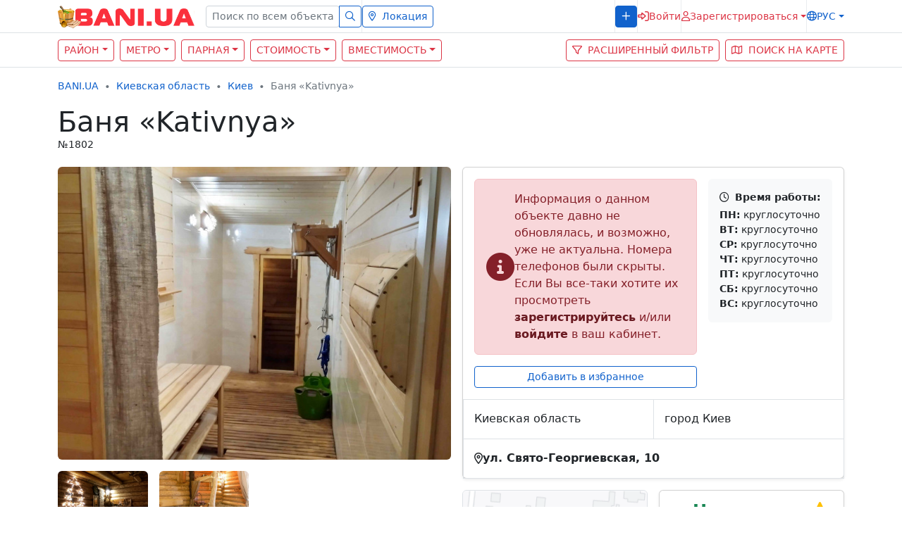

--- FILE ---
content_type: text/html; charset=UTF-8
request_url: https://bani.ua/banya-kativnya-1802
body_size: 41236
content:
<!DOCTYPE html> <html class="h-100" lang="ru"> <head> <meta charset="utf-8" > <meta name="viewport" content="width=device-width, initial-scale=1" > <meta name="csrf-token" content="RQljpQRzMJMwolEsLq6ytfzhmNtna5a1dJHlnxgq"> <title>Баня «Kativnya» в Киеве – BANI.UA</title> <meta name="description" content="Баня «Kativnya» – отличная сауна для отдыха. Киев, ул. Свято-Георгиевская, 10, ☎ +3809358146..."> <meta property="og:title" content="Баня «Kativnya» в Киеве – BANI.UA" > <meta property="og:description" content="Баня «Kativnya» – отличная сауна для отдыха. Киев, ул. Свято-Георгиевская, 10, ☎ +3809358146..." > <meta property="og:url" content="https://bani.ua/banya-kativnya-1802" > <meta name="twitter:title" content="Баня «Kativnya» в Киеве – BANI.UA"> <meta name="twitter:description" content="Баня «Kativnya» – отличная сауна для отдыха. Киев, ул. Свято-Георгиевская, 10, ☎ +3809358146..."> <meta property="og:type" content="website" > <meta property="og:image:width" content="800" > <meta property="og:image:height" content="296" > <meta property="og:site_name" content="BANI.UA — все сауны и бани Украины" > <meta property="og:image" content="https://bani.ua/promo/img/header/all-bathhouses-of-Ukraine-og.jpg" > <link rel="apple-touch-icon" sizes="152x152" href="https://bani.ua/promo/img/header/apple-touch-icon.png"> <link rel="icon" type="image/png" sizes="32x32" href="https://bani.ua/promo/img/header/favicon-32x32.png"> <link rel="icon" type="image/png" sizes="16x16" href="https://bani.ua/promo/img/header/favicon-16x16.png"> <link rel="shortcut icon" href="https://bani.ua/promo/img/header/favicon.ico"> <link rel="manifest" href="https://bani.ua/promo/img/header/site.webmanifest"> <link rel="mask-icon" href="https://bani.ua/promo/img/header/safari-pinned-tab.svg" color="#343a40"> <link href="/promo/css/app.css?id=a008d328a4befa458da2b2851bb2573e" rel="stylesheet"> <link rel="alternate" href="https://bani.ua/banya-kativnya-1802" hreflang="ru-UA"> <link rel="alternate" href="https://bani.ua/uk/banya-kativnya-1802" hreflang="uk-UA"> <link rel="alternate" href="https://bani.ua/en/banya-kativnya-1802" hreflang="en-US"> <script async src="https://www.googletagmanager.com/gtag/js?id=G-JKL0RTBJ6T" type="31a38e761de55ebccd0d082c-text/javascript"></script> <script type="31a38e761de55ebccd0d082c-text/javascript"> window.dataLayer = window.dataLayer || [];
 function gtag(){dataLayer.push(arguments);}
 gtag('js', new Date());

 gtag('config', 'G-JKL0RTBJ6T'); </script> <link rel="stylesheet" href="https://bani.ua/account/assets/jquery-ui/jquery-ui.min.css"> <link rel="stylesheet" href="https://bani.ua/account/assets/lightgallery/css/lightgallery.min.css"> <style> @media (min-width: 768px) {
 .navbar {
 position: absolute;
 }
 } </style> </head> <body class="d-flex flex-column h-100"> <header> <nav class="navbar text-nowrap fixed-top navbar-light bg-white navbar-expand-lg p-0 border-bottom"> <div class="container"> <a class="navbar-brand" href="https://bani.ua/ru"> <img src="/promo/img/logo.svg" alt="BANI.UA" class="d-inline-block align-text-top" width="194" height="33"> </a> <button class="navbar-toggler text-primary" aria-label="Меню" type="button" data-bs-toggle="collapse" data-bs-target="#navbarContent" aria-controls="navbarContent" aria-expanded="false"> <i class="far fa-bars fs-4"></i> </button> <div class="collapse navbar-collapse hstack gap-2 flex-column flex-lg-row my-2 my-lg-0" id="navbarContent"> <div class="navbar-nav hstack gap-2"> <form class="needs-validation w-100" action="https://bani.ua/search" method="get" novalidate=""> <div class="input-group input-group-sm has-validation"> <input type="text" class="form-control form-control-sm" name="query" placeholder="Поиск по всем объектам" aria-describedby="search" required=""> <button class="btn btn-outline-primary" type="submit" id="search"> <i class="far fa-search"></i> </button> </div> </form> <div class="vr bg-gray-200 d-none d-lg-inline"></div> <div> <button type="button" class="btn btn-outline-primary btn-sm w-100" onclick="if (!window.__cfRLUnblockHandlers) return false; return showLocations(this)" data-href="https://bani.ua/menucities?region=10&amp;city=171" data-cf-modified-31a38e761de55ebccd0d082c-=""> <i class="far fa-map-marker-alt me-2"></i>Локация </button> </div> </div> <div class="navbar-nav ms-lg-auto d-flex align-items-start align-items-lg-center flex-column flex-lg-row hstack gap-2"> <div class="vr bg-gray-200 d-none d-lg-inline"></div> <div class="hstack"> <a class="btn btn-sm btn-primary w-100 text-uppercase letter-spacing-1" href="https://bani.ua/promo/" role="button"> <i class="far fa-plus"></i><span class="ms-2 d-lg-none d-xxl-inline">Добавить объект</span> </a> </div> <div class="vr bg-gray-200 d-none d-lg-inline"></div> <div> <button type="button" data-bs-toggle="modal" data-bs-target="#login" class="btn btn-sm border-0 text-danger p-0 hstack gap-2"> <i class="far fa-sign-in-alt fs-6"></i><span class="d-lg-none d-xl-inline">Войти</span> </button> </div> <div class="vr bg-gray-200 d-none d-lg-inline"></div> <div class="dropdown"> <button type="button" id="registration" data-bs-toggle="dropdown" aria-expanded="false" class="dropdown-toggle btn btn-sm border-0 text-danger p-0 hstack gap-2"> <i class="far fa-user"></i><span class="d-lg-none d-xl-inline">Зарегистрироваться</span> </button> <div class="dropdown-menu dropdown-menu-end px-2 fs-7 mt-2" aria-labelledby="registration"> <div class="vstack gap-2 text-uppercase"> <a class="btn btn-sm btn-outline-danger w-100" href="https://bani.ua/register-advertiser" role="button">Как рекламодатель</a> <a class="btn btn-sm btn-outline-danger w-100" href="https://bani.ua/register-user" role="button">Как посетитель</a> </div> </div> </div> <div class="vr bg-gray-200 d-none d-lg-inline"></div> <div class="dropdown"> <button type="button" data-bs-toggle="dropdown" aria-expanded="false" id="lang" class="dropdown-toggle btn p-0 text-uppercase btn-sm border-0 text-primary hstack gap-2"> <i class="far fa-globe"></i>рус </button> <ul aria-labelledby="lang" class="dropdown-menu dropdown-menu-end fs-7 text-uppercase mw-auto mt-2"> <li><a class="dropdown-item " rel="alternate" hreflang="uk"
 href="https://bani.ua/uk/banya-kativnya-1802" >укр</a></li> <li><a class="dropdown-item " rel="alternate" hreflang="en"
 href="https://bani.ua/en/banya-kativnya-1802" >Eng</a></li> </ul> </div> </div> </div> </div> </nav> <nav class="container-flyid bg-white border-bottom mt-5"> <div class="container"> <div class="row g-0 justify-content-between"> <div class="col-10 col-sm-9 col-md-10 col-lg-7 py-2"> <div class="row g-2"> <div class="col-auto"> <button class="btn btn-outline-danger btn-sm text-uppercase dropdown-toggle" type="button" data-bs-toggle="collapse" data-bs-target="#collapseArea" aria-expanded="false">Район</button> </div> <div class="col-auto"> <button class="btn btn-outline-danger btn-sm text-uppercase dropdown-toggle" type="button" data-bs-toggle="collapse" data-bs-target="#collapseMetro" aria-expanded="false">Метро</button> </div> <div class="col-auto"> <button class="btn btn-outline-danger btn-sm text-uppercase dropdown-toggle" type="button" data-bs-toggle="collapse" data-bs-target="#collapseSaunaType" aria-expanded="false">Парная</button> </div> <div class="col-auto"> <button class="btn btn-outline-danger btn-sm text-uppercase dropdown-toggle" type="button" data-bs-toggle="collapse" data-bs-target="#collapseCost" aria-expanded="false">Стоимость</button> </div> <div class="col-auto"> <button class="btn btn-outline-danger btn-sm text-uppercase dropdown-toggle" type="button" data-bs-toggle="collapse" data-bs-target="#collapseСapacity" aria-expanded="false">Вместимость</button> </div> </div> </div> <div class="col-1 col-md-auto py-2"> <div class="row g-2"> <div class="col-md-auto d-flex justify-content-end"> <button class="btn btn-outline-danger btn-sm text-uppercase" type="button" data-bs-toggle="collapse" data-bs-target="#collapseFilter" aria-expanded="false" aria-label="Расширенный фильтр"> <i class="far fa-filter"></i><span class="ms-2 d-none d-lg-inline">Расширенный фильтр</span> </button> </div> <div class="col-md-auto d-flex justify-content-end"> <a href="https://bani.ua/map" onclick="if (!window.__cfRLUnblockHandlers) return false; return showOnMap()" role="button" class="btn btn-outline-danger btn-sm text-uppercase" title="Поиск на карте" data-cf-modified-31a38e761de55ebccd0d082c-=""><i class="far fa-map"></i><span class="ms-2 d-none d-lg-inline">Поиск на карте</span></a> <form method="post" action="https://bani.ua/map" id="mapform"> <input type="hidden" name="_token" value="RQljpQRzMJMwolEsLq6ytfzhmNtna5a1dJHlnxgq"> <input type="hidden" name="region" value="kyiv-oblast"> <input type="hidden" name="city" value="kyiv"> </form> </div> </div> </div> </div> </div> </nav> <div class="container collapse mt-3" id="collapseArea"> <div class="card card-body shadow-sm"> <div class="row g-2"> <div class="col-12"> <a href="https://bani.ua/kyiv-oblast/kyiv/area-holosiivskyi" class="btn btn-link bg-light w-100 fw-bold text-start" role="button">Голосеевский</a> </div> <div class="col-xl-3 col-md-4 col-sm-6"> <a href="https://bani.ua/kyiv-oblast/kyiv/area-holosiivskyi/subarea-vdnh" class="btn btn-sm btn-link bg-light w-100 text-start">ВДНХ</a> </div> <div class="col-xl-3 col-md-4 col-sm-6"> <a href="https://bani.ua/kyiv-oblast/kyiv/area-holosiivskyi/subarea-holosiiv" class="btn btn-sm btn-link bg-light w-100 text-start">Голосеево</a> </div> <div class="col-xl-3 col-md-4 col-sm-6"> <a href="https://bani.ua/kyiv-oblast/kyiv/area-holosiivskyi/subarea-demiivka" class="btn btn-sm btn-link bg-light w-100 text-start">Демеевка</a> </div> <div class="col-xl-3 col-md-4 col-sm-6"> <a href="https://bani.ua/kyiv-oblast/kyiv/area-holosiivskyi/subarea-korchuvate" class="btn btn-sm btn-link bg-light w-100 text-start">Корчеватое</a> </div> <div class="col-xl-3 col-md-4 col-sm-6"> <a href="https://bani.ua/kyiv-oblast/kyiv/area-holosiivskyi/subarea-zhukiv-island" class="btn btn-sm btn-link bg-light w-100 text-start">о. Жуков</a> </div> <div class="col-xl-3 col-md-4 col-sm-6"> <a href="https://bani.ua/kyiv-oblast/kyiv/area-holosiivskyi/subarea-teremky" class="btn btn-sm btn-link bg-light w-100 text-start">Теремки</a> </div> <div class="col-12"> <a href="https://bani.ua/kyiv-oblast/kyiv/area-darnytskyi" class="btn btn-link bg-light w-100 fw-bold text-start" role="button">Дарницкий</a> </div> <div class="col-xl-3 col-md-4 col-sm-6"> <a href="https://bani.ua/kyiv-oblast/kyiv/area-darnytskyi/subarea-bortnichi" class="btn btn-sm btn-link bg-light w-100 text-start">Бортничи</a> </div> <div class="col-xl-3 col-md-4 col-sm-6"> <a href="https://bani.ua/kyiv-oblast/kyiv/area-darnytskyi/subarea-darnytsa" class="btn btn-sm btn-link bg-light w-100 text-start">Дарница</a> </div> <div class="col-xl-3 col-md-4 col-sm-6"> <a href="https://bani.ua/kyiv-oblast/kyiv/area-darnytskyi/subarea-osokorky" class="btn btn-sm btn-link bg-light w-100 text-start">Осокорки</a> </div> <div class="col-xl-3 col-md-4 col-sm-6"> <a href="https://bani.ua/kyiv-oblast/kyiv/area-darnytskyi/subarea-kharkivskyy-masyv" class="btn btn-sm btn-link bg-light w-100 text-start">Харьковский массив</a> </div> <div class="col-12"> <a href="https://bani.ua/kyiv-oblast/kyiv/area-desnyanskyi" class="btn btn-link bg-light w-100 fw-bold text-start" role="button">Деснянский</a> </div> <div class="col-xl-3 col-md-4 col-sm-6"> <a href="https://bani.ua/kyiv-oblast/kyiv/area-desnyanskyi/subarea-lisovyy-masyv" class="btn btn-sm btn-link bg-light w-100 text-start">Лесной массив</a> </div> <div class="col-xl-3 col-md-4 col-sm-6"> <a href="https://bani.ua/kyiv-oblast/kyiv/area-desnyanskyi/subarea-troieshchyna" class="btn btn-sm btn-link bg-light w-100 text-start">Троещина</a> </div> <div class="col-12"> <a href="https://bani.ua/kyiv-oblast/kyiv/area-dniprovskyi" class="btn btn-link bg-light w-100 fw-bold text-start" role="button">Днепровский</a> </div> <div class="col-xl-3 col-md-4 col-sm-6"> <a href="https://bani.ua/kyiv-oblast/kyiv/area-dniprovskyi/subarea-bereznyaky" class="btn btn-sm btn-link bg-light w-100 text-start">Березняки</a> </div> <div class="col-xl-3 col-md-4 col-sm-6"> <a href="https://bani.ua/kyiv-oblast/kyiv/area-dniprovskyi/subarea-voskresenka" class="btn btn-sm btn-link bg-light w-100 text-start">Воскресенка</a> </div> <div class="col-xl-3 col-md-4 col-sm-6"> <a href="https://bani.ua/kyiv-oblast/kyiv/area-dniprovskyi/subarea-gidropark" class="btn btn-sm btn-link bg-light w-100 text-start">Гидропарк</a> </div> <div class="col-xl-3 col-md-4 col-sm-6"> <a href="https://bani.ua/kyiv-oblast/kyiv/area-dniprovskyi/subarea-darnytska-square" class="btn btn-sm btn-link bg-light w-100 text-start">Дарницкая площадь</a> </div> <div class="col-xl-3 col-md-4 col-sm-6"> <a href="https://bani.ua/kyiv-oblast/kyiv/area-dniprovskyi/subarea-levoberezhnyi" class="btn btn-sm btn-link bg-light w-100 text-start">Левобережный</a> </div> <div class="col-xl-3 col-md-4 col-sm-6"> <a href="https://bani.ua/kyiv-oblast/kyiv/area-dniprovskyi/subarea-rainbow-array" class="btn btn-sm btn-link bg-light w-100 text-start">Радужный массив</a> </div> <div class="col-12"> <a href="https://bani.ua/kyiv-oblast/kyiv/area-obolonskyi" class="btn btn-link bg-light w-100 fw-bold text-start" role="button">Оболонский</a> </div> <div class="col-xl-3 col-md-4 col-sm-6"> <a href="https://bani.ua/kyiv-oblast/kyiv/area-obolonskyi/subarea-minskyi-massyv" class="btn btn-sm btn-link bg-light w-100 text-start">Минский массив</a> </div> <div class="col-xl-3 col-md-4 col-sm-6"> <a href="https://bani.ua/kyiv-oblast/kyiv/area-obolonskyi/subarea-obolon" class="btn btn-sm btn-link bg-light w-100 text-start">Оболонь</a> </div> <div class="col-xl-3 col-md-4 col-sm-6"> <a href="https://bani.ua/kyiv-oblast/kyiv/area-obolonskyi/subarea-pushcha-vodytsia" class="btn btn-sm btn-link bg-light w-100 text-start">Пуща-Водица</a> </div> <div class="col-12"> <a href="https://bani.ua/kyiv-oblast/kyiv/area-pecherskyi" class="btn btn-link bg-light w-100 fw-bold text-start" role="button">Печерский</a> </div> <div class="col-xl-3 col-md-4 col-sm-6"> <a href="https://bani.ua/kyiv-oblast/kyiv/area-pecherskyi/subarea-pechersk" class="btn btn-sm btn-link bg-light w-100 text-start">Печерск</a> </div> <div class="col-12"> <a href="https://bani.ua/kyiv-oblast/kyiv/area-podilyskyi" class="btn btn-link bg-light w-100 fw-bold text-start" role="button">Подольский</a> </div> <div class="col-xl-3 col-md-4 col-sm-6"> <a href="https://bani.ua/kyiv-oblast/kyiv/area-podilyskyi/subarea-vynohradar" class="btn btn-sm btn-link bg-light w-100 text-start">Виноградарь</a> </div> <div class="col-xl-3 col-md-4 col-sm-6"> <a href="https://bani.ua/kyiv-oblast/kyiv/area-podilyskyi/subarea-kurenivka" class="btn btn-sm btn-link bg-light w-100 text-start">Куреневка</a> </div> <div class="col-xl-3 col-md-4 col-sm-6"> <a href="https://bani.ua/kyiv-oblast/kyiv/area-podilyskyi/subarea-podil" class="btn btn-sm btn-link bg-light w-100 text-start">Подол</a> </div> <div class="col-12"> <a href="https://bani.ua/kyiv-oblast/kyiv/area-svyatoshynskyi" class="btn btn-link bg-light w-100 fw-bold text-start" role="button">Святошинский</a> </div> <div class="col-xl-3 col-md-4 col-sm-6"> <a href="https://bani.ua/kyiv-oblast/kyiv/area-svyatoshynskyi/subarea-akademmistechko" class="btn btn-sm btn-link bg-light w-100 text-start">Академгородок</a> </div> <div class="col-xl-3 col-md-4 col-sm-6"> <a href="https://bani.ua/kyiv-oblast/kyiv/area-svyatoshynskyi/subarea-novobilychi" class="btn btn-sm btn-link bg-light w-100 text-start">Новобеличи</a> </div> <div class="col-xl-3 col-md-4 col-sm-6"> <a href="https://bani.ua/kyiv-oblast/kyiv/area-svyatoshynskyi/subarea-petropavlovska-borshtagivka" class="btn btn-sm btn-link bg-light w-100 text-start">Петропавловская Борщаговка</a> </div> <div class="col-xl-3 col-md-4 col-sm-6"> <a href="https://bani.ua/kyiv-oblast/kyiv/area-svyatoshynskyi/subarea-sofiivska-borshchahivka" class="btn btn-sm btn-link bg-light w-100 text-start">Софиевская Борщаговка</a> </div> <div class="col-12"> <a href="https://bani.ua/kyiv-oblast/kyiv/area-solomenskyi" class="btn btn-link bg-light w-100 fw-bold text-start" role="button">Соломенский</a> </div> <div class="col-xl-3 col-md-4 col-sm-6"> <a href="https://bani.ua/kyiv-oblast/kyiv/area-solomenskyi/subarea-zhuliany" class="btn btn-sm btn-link bg-light w-100 text-start">Жуляны</a> </div> <div class="col-xl-3 col-md-4 col-sm-6"> <a href="https://bani.ua/kyiv-oblast/kyiv/area-solomenskyi/subarea-karavayevy-dachi" class="btn btn-sm btn-link bg-light w-100 text-start">Караваевы дачи</a> </div> <div class="col-xl-3 col-md-4 col-sm-6"> <a href="https://bani.ua/kyiv-oblast/kyiv/area-solomenskyi/subarea-otradniy" class="btn btn-sm btn-link bg-light w-100 text-start">Отрадный</a> </div> <div class="col-xl-3 col-md-4 col-sm-6"> <a href="https://bani.ua/kyiv-oblast/kyiv/area-solomenskyi/subarea-solomenka" class="btn btn-sm btn-link bg-light w-100 text-start">Соломенка</a> </div> <div class="col-xl-3 col-md-4 col-sm-6"> <a href="https://bani.ua/kyiv-oblast/kyiv/area-solomenskyi/subarea-chokolovka" class="btn btn-sm btn-link bg-light w-100 text-start">Чоколовка</a> </div> <div class="col-12"> <a href="https://bani.ua/kyiv-oblast/kyiv/area-shevchenkivskyi" class="btn btn-link bg-light w-100 fw-bold text-start" role="button">Шевченковский</a> </div> <div class="col-xl-3 col-md-4 col-sm-6"> <a href="https://bani.ua/kyiv-oblast/kyiv/area-shevchenkivskyi/subarea-bessarabka" class="btn btn-sm btn-link bg-light w-100 text-start">Бессарабка</a> </div> <div class="col-xl-3 col-md-4 col-sm-6"> <a href="https://bani.ua/kyiv-oblast/kyiv/area-shevchenkivskyi/subarea-lukyyanovka" class="btn btn-sm btn-link bg-light w-100 text-start">Лукьяновка</a> </div> <div class="col-xl-3 col-md-4 col-sm-6"> <a href="https://bani.ua/kyiv-oblast/kyiv/area-shevchenkivskyi/subarea-nivki" class="btn btn-sm btn-link bg-light w-100 text-start">Нивки</a> </div> <div class="col-xl-3 col-md-4 col-sm-6"> <a href="https://bani.ua/kyiv-oblast/kyiv/area-shevchenkivskyi/subarea-tatarka" class="btn btn-sm btn-link bg-light w-100 text-start">Татарка</a> </div> </div> <div class="mt-3 d-flex justify-content-center"> <button type="button" class="btn btn-sm btn-outline-primary p-1 fs-7 lh-1 collapse-hide" >Свернуть</button> </div> </div> </div> <div class="container collapse mt-3" id="collapseMetro"> <div class="card card-body shadow-sm"> <div class="row g-2"> <div class="col-12"> <span class="active cursor-dafault px-1 btn btn-danger w-100 fw-bold text-start"> <span class="fa-stack fs-7 me-1"> <i class="fas fa-circle text-white fa-stack-2x"></i> <span class="fa-stack-1x text-danger fw-bold">М</span> </span>Красная </span> </div> <div class="col-xl-3 col-md-4 col-sm-6"> <a href="https://bani.ua/kyiv-oblast/kyiv/metro-akademmistechko" class="btn btn-sm btn-link bg-light w-100 text-start" role="button">Академгородок</a> </div> <div class="col-xl-3 col-md-4 col-sm-6"> <a href="https://bani.ua/kyiv-oblast/kyiv/metro-zhytomyrska" class="btn btn-sm btn-link bg-light w-100 text-start" role="button">Житомирская</a> </div> <div class="col-xl-3 col-md-4 col-sm-6"> <a href="https://bani.ua/kyiv-oblast/kyiv/metro-nyvky" class="btn btn-sm btn-link bg-light w-100 text-start" role="button">Нивки</a> </div> <div class="col-xl-3 col-md-4 col-sm-6"> <a href="https://bani.ua/kyiv-oblast/kyiv/metro-beresteiska" class="btn btn-sm btn-link bg-light w-100 text-start" role="button">Берестейская</a> </div> <div class="col-xl-3 col-md-4 col-sm-6"> <a href="https://bani.ua/kyiv-oblast/kyiv/metro-shuliavska" class="btn btn-sm btn-link bg-light w-100 text-start" role="button">Шулявская</a> </div> <div class="col-xl-3 col-md-4 col-sm-6"> <a href="https://bani.ua/kyiv-oblast/kyiv/metro-politekhnichnyi-instytut" class="btn btn-sm btn-link bg-light w-100 text-start" role="button">Политехнический Институт</a> </div> <div class="col-xl-3 col-md-4 col-sm-6"> <a href="https://bani.ua/kyiv-oblast/kyiv/metro-vokzalna" class="btn btn-sm btn-link bg-light w-100 text-start" role="button">Вокзальная</a> </div> <div class="col-xl-3 col-md-4 col-sm-6"> <a href="https://bani.ua/kyiv-oblast/kyiv/metro-hidropark" class="btn btn-sm btn-link bg-light w-100 text-start" role="button">Гидропарк</a> </div> <div class="col-xl-3 col-md-4 col-sm-6"> <a href="https://bani.ua/kyiv-oblast/kyiv/metro-livoberezhna" class="btn btn-sm btn-link bg-light w-100 text-start" role="button">Левобережная</a> </div> <div class="col-xl-3 col-md-4 col-sm-6"> <a href="https://bani.ua/kyiv-oblast/kyiv/metro-darnytsia" class="btn btn-sm btn-link bg-light w-100 text-start" role="button">Дарница</a> </div> <div class="col-xl-3 col-md-4 col-sm-6"> <a href="https://bani.ua/kyiv-oblast/kyiv/metro-chernihivska" class="btn btn-sm btn-link bg-light w-100 text-start" role="button">Черниговская</a> </div> <div class="col-xl-3 col-md-4 col-sm-6"> <a href="https://bani.ua/kyiv-oblast/kyiv/metro-lisova" class="btn btn-sm btn-link bg-light w-100 text-start" role="button">Лесная</a> </div> <div class="col-12"> <span class="active cursor-dafault px-1 btn btn-primary w-100 fw-bold text-start"> <span class="fa-stack fs-7 me-1"> <i class="fas fa-circle text-white fa-stack-2x"></i> <span class="fa-stack-1x text-primary fw-bold">М</span> </span>Синяя </span> </div> <div class="col-xl-3 col-md-4 col-sm-6"> <a href="https://bani.ua/kyiv-oblast/kyiv/metro-heroiv-dnipra" class="btn btn-sm btn-link bg-light w-100 text-start" role="button">Героев Днепра</a> </div> <div class="col-xl-3 col-md-4 col-sm-6"> <a href="https://bani.ua/kyiv-oblast/kyiv/metro-minska" class="btn btn-sm btn-link bg-light w-100 text-start" role="button">Минская</a> </div> <div class="col-xl-3 col-md-4 col-sm-6"> <a href="https://bani.ua/kyiv-oblast/kyiv/metro-obolon" class="btn btn-sm btn-link bg-light w-100 text-start" role="button">Оболонь</a> </div> <div class="col-xl-3 col-md-4 col-sm-6"> <a href="https://bani.ua/kyiv-oblast/kyiv/metro-pochaina" class="btn btn-sm btn-link bg-light w-100 text-start" role="button">Почайна</a> </div> <div class="col-xl-3 col-md-4 col-sm-6"> <a href="https://bani.ua/kyiv-oblast/kyiv/metro-tarasa-shevchenka" class="btn btn-sm btn-link bg-light w-100 text-start" role="button">Тараса Шевченко</a> </div> <div class="col-xl-3 col-md-4 col-sm-6"> <a href="https://bani.ua/kyiv-oblast/kyiv/metro-kontraktova-ploshcha" class="btn btn-sm btn-link bg-light w-100 text-start" role="button">Контрактовая площадь</a> </div> <div class="col-xl-3 col-md-4 col-sm-6"> <a href="https://bani.ua/kyiv-oblast/kyiv/metro-poshtova-ploshcha" class="btn btn-sm btn-link bg-light w-100 text-start" role="button">Почтовая площадь</a> </div> <div class="col-xl-3 col-md-4 col-sm-6"> <a href="https://bani.ua/kyiv-oblast/kyiv/metro-maidan-nezalezhnosti" class="btn btn-sm btn-link bg-light w-100 text-start" role="button">Майдан Незалежности</a> </div> <div class="col-xl-3 col-md-4 col-sm-6"> <a href="https://bani.ua/kyiv-oblast/kyiv/metro-ploshcha-lva-tolstoho" class="btn btn-sm btn-link bg-light w-100 text-start" role="button">Площадь Льва Толстого</a> </div> <div class="col-xl-3 col-md-4 col-sm-6"> <a href="https://bani.ua/kyiv-oblast/kyiv/metro-palats-ukraina" class="btn btn-sm btn-link bg-light w-100 text-start" role="button">Дворец &quot;Украина&quot;</a> </div> <div class="col-xl-3 col-md-4 col-sm-6"> <a href="https://bani.ua/kyiv-oblast/kyiv/metro-lybidska" class="btn btn-sm btn-link bg-light w-100 text-start" role="button">Лыбедская</a> </div> <div class="col-xl-3 col-md-4 col-sm-6"> <a href="https://bani.ua/kyiv-oblast/kyiv/metro-demiivska" class="btn btn-sm btn-link bg-light w-100 text-start" role="button">Демиевская</a> </div> <div class="col-xl-3 col-md-4 col-sm-6"> <a href="https://bani.ua/kyiv-oblast/kyiv/metro-holosiivska" class="btn btn-sm btn-link bg-light w-100 text-start" role="button">Голосеевская</a> </div> <div class="col-xl-3 col-md-4 col-sm-6"> <a href="https://bani.ua/kyiv-oblast/kyiv/metro-vasylkivska" class="btn btn-sm btn-link bg-light w-100 text-start" role="button">Васильковская</a> </div> <div class="col-xl-3 col-md-4 col-sm-6"> <a href="https://bani.ua/kyiv-oblast/kyiv/metro-ipodrom" class="btn btn-sm btn-link bg-light w-100 text-start" role="button">Ипподром</a> </div> <div class="col-xl-3 col-md-4 col-sm-6"> <a href="https://bani.ua/kyiv-oblast/kyiv/metro-teremky" class="btn btn-sm btn-link bg-light w-100 text-start" role="button">Теремки</a> </div> <div class="col-12"> <span class="active cursor-dafault px-1 btn btn-success w-100 fw-bold text-start"> <span class="fa-stack fs-7 me-1"> <i class="fas fa-circle text-white fa-stack-2x"></i> <span class="fa-stack-1x text-success fw-bold">М</span> </span>Зелёная </span> </div> <div class="col-xl-3 col-md-4 col-sm-6"> <a href="https://bani.ua/kyiv-oblast/kyiv/metro-syrets" class="btn btn-sm btn-link bg-light w-100 text-start" role="button">Сырец</a> </div> <div class="col-xl-3 col-md-4 col-sm-6"> <a href="https://bani.ua/kyiv-oblast/kyiv/metro-dorohozhychi" class="btn btn-sm btn-link bg-light w-100 text-start" role="button">Дорогожичи</a> </div> <div class="col-xl-3 col-md-4 col-sm-6"> <a href="https://bani.ua/kyiv-oblast/kyiv/metro-lukianivska" class="btn btn-sm btn-link bg-light w-100 text-start" role="button">Лукъяновская</a> </div> <div class="col-xl-3 col-md-4 col-sm-6"> <a href="https://bani.ua/kyiv-oblast/kyiv/metro-zoloti-vorota" class="btn btn-sm btn-link bg-light w-100 text-start" role="button">Золотые Ворота</a> </div> <div class="col-xl-3 col-md-4 col-sm-6"> <a href="https://bani.ua/kyiv-oblast/kyiv/metro-palats-sportu" class="btn btn-sm btn-link bg-light w-100 text-start" role="button">Дворец Спорта</a> </div> <div class="col-xl-3 col-md-4 col-sm-6"> <a href="https://bani.ua/kyiv-oblast/kyiv/metro-druzhby-narodiv" class="btn btn-sm btn-link bg-light w-100 text-start" role="button">Дружбы народов</a> </div> <div class="col-xl-3 col-md-4 col-sm-6"> <a href="https://bani.ua/kyiv-oblast/kyiv/metro-vydubychi" class="btn btn-sm btn-link bg-light w-100 text-start" role="button">Выдубычи</a> </div> <div class="col-xl-3 col-md-4 col-sm-6"> <a href="https://bani.ua/kyiv-oblast/kyiv/metro-slavutych" class="btn btn-sm btn-link bg-light w-100 text-start" role="button">Славутич</a> </div> <div class="col-xl-3 col-md-4 col-sm-6"> <a href="https://bani.ua/kyiv-oblast/kyiv/metro-osokorky" class="btn btn-sm btn-link bg-light w-100 text-start" role="button">Осокорки</a> </div> <div class="col-xl-3 col-md-4 col-sm-6"> <a href="https://bani.ua/kyiv-oblast/kyiv/metro-kharkivska" class="btn btn-sm btn-link bg-light w-100 text-start" role="button">Харьковская</a> </div> <div class="col-xl-3 col-md-4 col-sm-6"> <a href="https://bani.ua/kyiv-oblast/kyiv/metro-vyrlytsia" class="btn btn-sm btn-link bg-light w-100 text-start" role="button">Вырлица</a> </div> <div class="col-xl-3 col-md-4 col-sm-6"> <a href="https://bani.ua/kyiv-oblast/kyiv/metro-boryspilska" class="btn btn-sm btn-link bg-light w-100 text-start" role="button">Бориспольская</a> </div> <div class="col-xl-3 col-md-4 col-sm-6"> <a href="https://bani.ua/kyiv-oblast/kyiv/metro-chervonyi-khutir" class="btn btn-sm btn-link bg-light w-100 text-start" role="button">Красный Хутор</a> </div> </div> <div class="mt-3 d-flex justify-content-center"> <button type="button" class="btn btn-sm btn-outline-primary p-1 fs-7 lh-1 collapse-hide">Свернуть</button> </div> </div> </div> <div class="container collapse mt-3" id="collapseSaunaType"> <div class="card card-body shadow-sm"> <div class="row g-2"> <div class="col-xl-3 col-md-4 col-sm-6"> <a href="https://bani.ua/kyiv-oblast/kyiv/russkie-bani" class="btn btn-sm btn-link bg-light w-100 text-start" role="button">Русские бани</a> </div> <div class="col-xl-3 col-md-4 col-sm-6"> <a href="https://bani.ua/kyiv-oblast/kyiv/bani-na-drovah" class="btn btn-sm btn-link bg-light w-100 text-start" role="button">Бани на дровах</a> </div> <div class="col-xl-3 col-md-4 col-sm-6"> <a href="https://bani.ua/kyiv-oblast/kyiv/finskie-sauny" class="btn btn-sm btn-link bg-light w-100 text-start" role="button">Финские сауны</a> </div> <div class="col-xl-3 col-md-4 col-sm-6"> <a href="https://bani.ua/kyiv-oblast/kyiv/tureckie-bani" class="btn btn-sm btn-link bg-light w-100 text-start" role="button">Турецкие бани</a> </div> <div class="col-xl-3 col-md-4 col-sm-6"> <a href="https://bani.ua/kyiv-oblast/kyiv/japonskie-bani" class="btn btn-sm btn-link bg-light w-100 text-start" role="button">Японские бани</a> </div> <div class="col-xl-3 col-md-4 col-sm-6"> <a href="https://bani.ua/kyiv-oblast/kyiv/infrakrasnye-kabiny" class="btn btn-sm btn-link bg-light w-100 text-start" role="button">Инфракрасные кабины</a> </div> <div class="col-xl-3 col-md-4 col-sm-6"> <a href="https://bani.ua/kyiv-oblast/kyiv/rimskie-parnye" class="btn btn-sm btn-link bg-light w-100 text-start" role="button">Римские парные</a> </div> <div class="col-xl-3 col-md-4 col-sm-6"> <a href="https://bani.ua/kyiv-oblast/kyiv/kedrovye-bochki" class="btn btn-sm btn-link bg-light w-100 text-start" role="button">Кедровые бочки / Фитобочки</a> </div> <div class="col-xl-3 col-md-4 col-sm-6"> <a href="https://bani.ua/kyiv-oblast/kyiv/chan-bani" class="btn btn-sm btn-link bg-light w-100 text-start" role="button">Чан бани</a> </div> <div class="col-xl-3 col-md-4 col-sm-6"> <a href="https://bani.ua/kyiv-oblast/kyiv/kriosauny" class="btn btn-sm btn-link bg-light w-100 text-start" role="button">Криосауны</a> </div> </div> <div class="mt-3 d-flex justify-content-center"> <button type="button" class="btn btn-sm btn-outline-primary p-1 fs-7 lh-1 collapse-hide">Свернуть</button> </div> </div> </div> <div class="container collapse mt-3" id="collapseCost"> <div class="card card-body shadow-sm"> <div class="row g-2"> <div class="col-xl-3 col-md-4 col-sm-6"> <a href="https://bani.ua/kyiv-oblast/kyiv/price-up-to-200" class="btn btn-sm btn-link bg-light w-100 text-start" role="button">до 200 грн./час</a> </div> <div class="col-xl-3 col-md-4 col-sm-6"> <a href="https://bani.ua/kyiv-oblast/kyiv/price-200-500" class="btn btn-sm btn-link bg-light w-100 text-start" role="button">от 200 до 500 грн./час</a> </div> <div class="col-xl-3 col-md-4 col-sm-6"> <a href="https://bani.ua/kyiv-oblast/kyiv/price-500-800" class="btn btn-sm btn-link bg-light w-100 text-start" role="button">от 500 до 800 грн./час</a> </div> <div class="col-xl-3 col-md-4 col-sm-6"> <a href="https://bani.ua/kyiv-oblast/kyiv/price-800-1000" class="btn btn-sm btn-link bg-light w-100 text-start" role="button">от 800 до 1000 грн./час</a> </div> <div class="col-xl-3 col-md-4 col-sm-6"> <a href="https://bani.ua/kyiv-oblast/kyiv/price-1000-1500" class="btn btn-sm btn-link bg-light w-100 text-start" role="button">от 1000 до 1500 грн./час</a> </div> <div class="col-xl-3 col-md-4 col-sm-6"> <a href="https://bani.ua/kyiv-oblast/kyiv/price-1500-2000" class="btn btn-sm btn-link bg-light w-100 text-start" role="button">от 1500 до 2000 грн./час</a> </div> <div class="col-xl-3 col-md-4 col-sm-6"> <a href="https://bani.ua/kyiv-oblast/kyiv/price-more-than-2000" class="btn btn-sm btn-link bg-light w-100 text-start" role="button">больше 2000 грн./час</a> </div> </div> <div class="mt-3 d-flex justify-content-center"> <button type="button" class="btn btn-sm btn-outline-primary p-1 fs-7 lh-1 collapse-hide">Свернуть</button> </div> </div> </div> <div class="container collapse mt-3" id="collapseСapacity"> <div class="card card-body shadow-sm"> <div class="row g-2"> <div class="col-xl-3 col-md-4 col-sm-6"> <a href="https://bani.ua/kyiv-oblast/kyiv/capacity-1-5" class="btn btn-sm btn-link bg-light w-100 text-start" role="button">1-5 человек</a> </div> <div class="col-xl-3 col-md-4 col-sm-6"> <a href="https://bani.ua/kyiv-oblast/kyiv/capacity-5-10" class="btn btn-sm btn-link bg-light w-100 text-start" role="button">5-10 человек</a> </div> <div class="col-xl-3 col-md-4 col-sm-6"> <a href="https://bani.ua/kyiv-oblast/kyiv/capacity-10-15" class="btn btn-sm btn-link bg-light w-100 text-start" role="button">10-15 человек</a> </div> <div class="col-xl-3 col-md-4 col-sm-6"> <a href="https://bani.ua/kyiv-oblast/kyiv/capacity-15-25" class="btn btn-sm btn-link bg-light w-100 text-start" role="button">15-25 человек</a> </div> <div class="col-xl-3 col-md-4 col-sm-6"> <a href="https://bani.ua/kyiv-oblast/kyiv/capacity-more-than-25" class="btn btn-sm btn-link bg-light w-100 text-start" role="button">Больше 25 человек</a> </div> </div> <div class="mt-3 d-flex justify-content-center"> <button type="button" class="btn btn-sm btn-outline-primary p-1 fs-7 lh-1 collapse-hide">Свернуть</button> </div> </div> </div> <div class="container collapse mt-3" id="collapseFilter"> <div class="card card-body shadow-sm fs-7"> <form action="https://bani.ua/kyiv-oblast/kyiv" class="font-size-sm" method="get"> <input type="hidden" name="search" value="1"> <div class="row g-2"> <script type="31a38e761de55ebccd0d082c-text/javascript"> setTimeout(function() {
 new SlimSelect({
 select: '#price',
 searchText: 'Ничего не найдено',
 searchPlaceholder: 'Введите запрос',
 placeholder: 'Выберите',
 }),
 new SlimSelect({
 select: '#сapacity',
 searchText: 'Ничего не найдено',
 searchPlaceholder: 'Введите запрос',
 placeholder: 'Выберите',
 }),
 new SlimSelect({
 select: '#saunatype',
 searchText: 'Ничего не найдено',
 searchPlaceholder: 'Введите запрос',
 placeholder: 'Выберите',
 }),
 new SlimSelect({
 select: '#parking',
 searchText: 'Ничего не найдено',
 searchPlaceholder: 'Введите запрос',
 placeholder: 'Выберите',
 }),
 new SlimSelect({
 select: '#district',
 searchText: 'Ничего не найдено',
 searchPlaceholder: 'Введите запрос',
 placeholder: 'Выберите',
 }),
 new SlimSelect({
 select: '#metro',
 searchText: 'Ничего не найдено',
 searchPlaceholder: 'Введите запрос',
 placeholder: 'Выберите',
 }),
 new SlimSelect({
 select: '#aqua',
 searchText: 'Ничего не найдено',
 searchPlaceholder: 'Введите запрос',
 placeholder: 'Выберите',
 }),
 new SlimSelect({
 select: '#territory',
 searchText: 'Ничего не найдено',
 searchPlaceholder: 'Введите запрос',
 placeholder: 'Выберите',
 }),
 new SlimSelect({
 select: '#accessories',
 searchText: 'Ничего не найдено',
 searchPlaceholder: 'Введите запрос',
 placeholder: 'Выберите',
 }),
 new SlimSelect({
 select: '#spa',
 searchText: 'Ничего не найдено',
 searchPlaceholder: 'Введите запрос',
 placeholder: 'Выберите',
 }),
 new SlimSelect({
 select: '#services',
 searchText: 'Ничего не найдено',
 searchPlaceholder: 'Введите запрос',
 placeholder: 'Выберите',
 }),
 new SlimSelect({
 select: '#entertainment',
 searchText: 'Ничего не найдено',
 searchPlaceholder: 'Введите запрос',
 placeholder: 'Выберите',
 }),
 new SlimSelect({
 select: '#kitchen',
 searchText: 'Ничего не найдено',
 searchPlaceholder: 'Введите запрос',
 placeholder: 'Выберите',
 }),
 new SlimSelect({
 select: '#other',
 searchText: 'Ничего не найдено',
 searchPlaceholder: 'Введите запрос',
 placeholder: 'Выберите',
 })
 }, 300) </script> <div class="col-xl-6"> <div class="mb-2 fw-bold">Стоимость</div> <select id="price" multiple name="max_price[]"> <option value="100" >до 100 грн.</option> <option value="200" >до 200 грн.</option> <option value="500" >до 500 грн.</option> <option value="800" >до 800 грн.</option> <option value="1000" >до 1000 грн.</option> <option value="1500" >до 1500 грн.</option> <option value="2000" >до 2000 грн.</option> <option value="2001" >больше 2000 грн.</option> </select> </div> <div class="col-xl-6"> <div class="mb-2 fw-bold">Вместимость</div> <select id="сapacity" multiple name="capacity[]" > <option value="2" >для двоих</option> <option value="5" >1-5 человек</option> <option value="10" >5-10 человек</option> <option value="15" >10-15 человек</option> <option value="25" >15-25 человек</option> <option value="100" >больше 25 человек</option> </select> </div> <div class="col-xl-6"> <div class="mb-2 fw-bold">Парная</div> <select id="saunatype" multiple name="room_type[]" > <option value="1" >Русская баня</option> <option value="2" >Баня на дровах</option> <option value="3" >Финская сауна</option> <option value="4" >Турецкая баня</option> <option value="5" >Японская баня</option> <option value="6" >Инфракрасная кабина</option> <option value="7" >Римская парная</option> <option value="8" >Кедровая бочка / Фитобочка</option> <option value="9" >Чан баня</option> <option value="10" >Криосауна</option> </select> </div> <div class="col-xl-6"> <div class="mb-2 fw-bold">Парковка</div> <select id="parking" multiple name="s[]"> <option value="43" >Нет</option> <option value="45" >Частная</option> <option value="44" >Частная с видеонаблюдением</option> <option value="94" >Общественная бесплатная</option> <option value="95" >Общественная платная</option> </select> </div> <div class="col-xl-6"> <div class="mb-2 fw-bold">Район / Микрорайон</div> <select id="district" multiple name="area[]"> <option value="53" class="fw-bold fs-6" >Голосеевский</option> <option value="53:47" >ВДНХ</option> <option value="53:44" >Вита-Литовская</option> <option value="53:33" >Голосеево</option> <option value="53:34" >Демеевка</option> <option value="53:41" >Китаево</option> <option value="53:35" >Корчеватое</option> <option value="53:36" >о. Жуков</option> <option value="53:46" >Пирогов</option> <option value="53:43" >Сапёрная слободка</option> <option value="53:37" >Теремки</option> <option value="53:45" >Феофания</option> <option value="51" class="fw-bold fs-6" >Дарницкий</option> <option value="51:40" >Бортничи</option> <option value="51:27" >Дарница</option> <option value="51:28" >Осокорки</option> <option value="51:29" >Позняки</option> <option value="51:30" >Харьковский массив</option> <option value="52" class="fw-bold fs-6" >Деснянский</option> <option value="52:50" >Быковня</option> <option value="52:49" >Вигуровщина</option> <option value="52:31" >Лесной массив</option> <option value="52:32" >Троещина</option> <option value="50" class="fw-bold fs-6" >Днепровский</option> <option value="50:22" >Березняки</option> <option value="50:23" >Воскресенка</option> <option value="50:24" >Гидропарк</option> <option value="50:26" >Дарницкая площадь</option> <option value="50:56" >ДВРЗ</option> <option value="50:25" >Левобережный</option> <option value="50:53" >Никольская слободка</option> <option value="50:57" >Радужный массив</option> <option value="50:52" >Русановка</option> <option value="50:54" >Русановские сады</option> <option value="50:58" >Северно-Броварской массив</option> <option value="50:51" >Соцгород</option> <option value="50:55" >Труханов остров</option> <option value="49" class="fw-bold fs-6" >Оболонский</option> <option value="49:59" >Вышгородский массив</option> <option value="49:21" >Минский массив</option> <option value="49:20" >Оболонь</option> <option value="49:61" >Петровка</option> <option value="49:60" >Пуща-Водица</option> <option value="48" class="fw-bold fs-6" >Печерский</option> <option value="48:64" >Зверинец</option> <option value="48:63" >Липки</option> <option value="48:18" >Печерск</option> <option value="48:65" >Теличка</option> <option value="48:66" >Чёрная гора</option> <option value="47" class="fw-bold fs-6" >Подольский</option> <option value="47:69" >Ветряные горы</option> <option value="47:14" >Виноградарь</option> <option value="47:15" >Куреневка</option> <option value="47:68" >Мостицкий массив</option> <option value="47:16" >Подол</option> <option value="47:67" >Приорка</option> <option value="44" class="fw-bold fs-6" >Святошинский</option> <option value="44:70" >Авиагородок</option> <option value="44:1" >Академгородок</option> <option value="44:71" >Беличи</option> <option value="44:3" >Новобеличи</option> <option value="44:2" >Петропавловская Борщаговка</option> <option value="44:4" >Святошино</option> <option value="44:5" >Софиевская Борщаговка</option> <option value="46" class="fw-bold fs-6" >Соломенский</option> <option value="46:72" >Батыева гора</option> <option value="46:73" >Железнодорожный массив</option> <option value="46:74" >Жуляны</option> <option value="46:75" >Караваевы дачи</option> <option value="46:11" >Отрадный</option> <option value="46:12" >Соломенка</option> <option value="46:13" >Чоколовка</option> <option value="45" class="fw-bold fs-6" >Шевченковский</option> <option value="45:62" >Бессарабка</option> <option value="45:6" >КПИ</option> <option value="45:7" >Лукьяновка</option> <option value="45:8" >Нивки</option> <option value="45:9" >Сырец</option> <option value="45:76" >Татарка</option> <option value="45:10" >Шулявка</option> </select> </div> <div class="col-xl-6"> <div class="mb-2 fw-bold">Ближайшее метро</div> <select id="metro" multiple name="metro[]"> <optgroup label="Красная"> <option value="50" >Академгородок</option> <option value="19" >Житомирская</option> <option value="40" >Святошин</option> <option value="30" >Нивки</option> <option value="7" >Берестейская</option> <option value="48" >Шулявская</option> <option value="37" >Политехнический Институт</option> <option value="9" >Вокзальная</option> <option value="45" >Университет</option> <option value="44" >Театральная</option> <option value="23" >Крещатик</option> <option value="49" >Арсенальная</option> <option value="16" >Днепр</option> <option value="12" >Гидропарк</option> <option value="24" >Левобережная</option> <option value="13" >Дарница</option> <option value="47" >Черниговская</option> <option value="26" >Лесная</option> </optgroup> <optgroup label="Синяя"> <option value="11" >Героев Днепра</option> <option value="29" >Минская</option> <option value="31" >Оболонь</option> <option value="33" >Почайна</option> <option value="43" >Тараса Шевченко</option> <option value="22" >Контрактовая площадь</option> <option value="38" >Почтовая площадь</option> <option value="28" >Майдан Незалежности</option> <option value="35" >Площадь Льва Толстого</option> <option value="39" >Олимпийская</option> <option value="15" >Дворец &quot;Украина&quot;</option> <option value="25" >Лыбедская</option> <option value="51" >Демиевская</option> <option value="52" >Голосеевская</option> <option value="53" >Васильковская</option> <option value="56" >Выставочный центр</option> <option value="57" >Ипподром</option> <option value="89" >Теремки</option> </optgroup> <optgroup label="Зелёная"> <option value="42" >Сырец</option> <option value="17" >Дорогожичи</option> <option value="27" >Лукъяновская</option> <option value="20" >Золотые Ворота</option> <option value="14" >Дворец Спорта</option> <option value="21" >Кловская</option> <option value="34" >Печерская</option> <option value="18" >Дружбы народов</option> <option value="10" >Выдубычи</option> <option value="41" >Славутич</option> <option value="32" >Осокорки</option> <option value="36" >Позняки</option> <option value="46" >Харьковская</option> <option value="54" >Вырлица</option> <option value="8" >Бориспольская</option> <option value="55" >Красный Хутор</option> </optgroup> </select> </div> <div class="col-xl-6"> <div class="mb-2 fw-bold">Аква зона</div> <select id="aqua" multiple name="treatment[]"> <option value="1" >Бассейн</option> <option value="2" >Противоток</option> <option value="3" >Купель</option> <option value="4" >Душ</option> <option value="5" >Гейзер</option> <option value="6" >Гидромассаж</option> <option value="7" >Ведро-водопад</option> <option value="8" >Душ «шарко»</option> <option value="9" >Выход к озеру / реке</option> </select> </div> <div class="col-xl-6"> <div class="mb-2 fw-bold">Территория</div> <select id="territory" multiple name="s[]"> <option value="59" >Летняя веранда</option> <option value="60" >Терасса</option> <option value="61" >Лес</option> <option value="62" >Озеро</option> <option value="63" >Пруд</option> <option value="64" >Море</option> <option value="65" >Река</option> <option value="66" >Парк</option> <option value="67" >Лужайка</option> <option value="68" >Детская площадка</option> <option value="69" >Гамак</option> <option value="70" >Пляж</option> <option value="71" >Зонтики</option> <option value="72" >Лежаки</option> <option value="73" >Сад</option> <option value="74" >Клумба</option> </select> </div> <div class="col-xl-6"> <div class="mb-2 fw-bold">Банные аксессуары</div> <select id="accessories" multiple name="s[]"> <option value="75" >Веники</option> <option value="77" >Простыни</option> <option value="78" >Шапки</option> <option value="79" >Тапки</option> <option value="80" >Полотенца</option> <option value="81" >Халат</option> </select> </div> <div class="col-xl-6"> <div class="mb-2 fw-bold">SPA-процедуры</div> <select id="spa" multiple name="s[]"> <option value="38" >Арома-масла</option> <option value="40" >Массаж оздоровительный</option> <option value="41" >Пилинг</option> <option value="58" >Массаж раслабляющий</option> <option value="76" >Массаж антицеллюлитный</option> </select> </div> <div class="col-xl-6"> <div class="mb-2 fw-bold">Услуги</div> <select id="services" multiple name="s[]"> <option value="3" >Банкетный зал</option> <option value="8" >Кальян</option> <option value="9" >Камин</option> <option value="12" >Мангал</option> <option value="13" >Солярий</option> <option value="17" >Тренажерный зал</option> <option value="30" >Бар</option> <option value="31" >Ресторан</option> <option value="39" >Банщик</option> <option value="42" >Cтрип-шоу</option> <option value="82" >Администратор</option> <option value="83" >Отель</option> <option value="84" >Вода питьевая</option> <option value="85" >Комната отдыха</option> <option value="86" >Посуда</option> <option value="87" >Повар</option> <option value="88" >Медицинская помощь</option> </select> </div> <div class="col-xl-6"> <div class="mb-2 fw-bold">Развлечения</div> <select id="entertainment" multiple name="s[]"> <option value="2" >Аудиоаппаратура</option> <option value="5" >WIFI</option> <option value="7" >Видеоаппаратура</option> <option value="10" >Караоке</option> <option value="14" >Cпутниковое ТВ</option> <option value="15" >Танцпол</option> <option value="16" >Стрип-подиум</option> <option value="18" >Фортепьяно</option> <option value="89" >Стрип-шоу</option> <optgroup label="Настольные игры"> <option value="46" >Аэрохоккей</option> <option value="47" >Бильярд</option> <option value="48" >Домино</option> <option value="49" >Нарды</option> <option value="50" >Настольный теннис</option> <option value="51" >Настольный футбол</option> <option value="52" >Шахматы</option> <option value="53" >Шашки</option> <option value="55" >Карты</option> <option value="56" >Дартс</option> </optgroup> </select> </div> <div class="col-xl-6"> <div class="mb-2 fw-bold">Кухня</div> <select id="kitchen" multiple name="s[]"> <optgroup label="Еда"> <option value="19" >Украинская кухня</option> <option value="20" >Русская кухня</option> <option value="21" >Домашняя кухня</option> <option value="22" >Европейская кухня</option> <option value="23" >Кавказская кухня</option> <option value="24" >Грузинская кухня</option> <option value="25" >Узбекская кухня</option> <option value="26" >Восточная кухня</option> <option value="27" >Японская кухня</option> <option value="28" >Китайская кухня</option> <option value="32" >Шашлык</option> <option value="33" >Блюда на мангале</option> <option value="37" >Можно приносить с собой</option> <option value="93" >Индийская кухня</option> </optgroup> <optgroup label="Напитки"> <option value="29" >Кофе</option> <option value="34" >Пиво на разлив</option> <option value="35" >Чай черный</option> <option value="36" >Чай из трав</option> <option value="90" >Пиво бутылочное</option> <option value="91" >Чай зеленый</option> <option value="92" >Крепкий алкоголь</option> </optgroup> </select> </div> <div class="col-xl-6"> <div class="mb-2 fw-bold">Разное</div> <select id="other" multiple name="other[]"> <option value="1" >С отзывами</option> <option value="2" >С видео</option> <option value="3" >Круглосуточные</option> <option value="4" >Прием Visa/MasterCard</option> </select> </div> </div> <div class="mt-3 d-flex gap-2"> <button type="button" class="btn btn-outline-primary collapse-hide">Свернуть</button> <button type="reset" class="btn btn-outline-primary me-auto">Сбросить</button> <button type="submit" class="btn btn-primary buttonWithSpinner">Найти</button> </div> </form> </div> </div> </header> <main class="container d-flex flex-column mb-3 "> <div class="row g-3"> <div class="col-12"> <script type="application/ld+json">{"@context":"http:\/\/schema.org","@type":"BreadcrumbList","itemListElement":[{"@type":"ListItem","position":1,"item":{"@id":"https:\/\/bani.ua\/ru","name":"Сауны Украины","image":null}},{"@type":"ListItem","position":2,"item":{"@id":"https:\/\/bani.ua\/kyiv-oblast","name":"Сауны Киевской области","image":null}},{"@type":"ListItem","position":3,"item":{"@id":"https:\/\/bani.ua\/kyiv-oblast\/kyiv","name":"Сауны Киева","image":null}},{"@type":"ListItem","position":4,"item":{"@id":"https:\/\/bani.ua\/banya-kativnya-1802","name":"Баня «Kativnya»","image":null}}]}</script> <nav aria-label="breadcrumb"> <ol class="breadcrumb fs-7 mt-3"> <li class="breadcrumb-item"> <a href="https://bani.ua/ru">BANI.UA</a> </li> <li class="breadcrumb-item"> <a href="https://bani.ua/kyiv-oblast">Киевская область</a> </li> <li class="breadcrumb-item"> <a href="https://bani.ua/kyiv-oblast/kyiv">Киев</a> </li> <li class="breadcrumb-item active" aria-current="page" > Баня «Kativnya» </li> </ol> </nav> <div class="d-md-flex gap-3"> <h1 class="vstack gap-2"> Баня «Kativnya» <span class="fs-7">№1802 </span> </h1> </div> </div> <div class="d-flex d-lg-inline flex-column gap-2"> <section class="order-2 float-end col-12 col-lg-6 ps-lg-3 mb-3 ps-0"> <div class="card shadow-sm mb-3"> <div class="card-body d-flex flex-column flex-sm-row align-items-start"> <div class="d-flex flex-wrap align-items-center"> <div class="alert alert-danger hstack gap-3 mb-3" role="alert"> <i class="fa fa-info-circle alert-danger fs-1"></i> <p class="mb-0"> Информация о данном объекте давно не обновлялась, и возможно, уже не актуальна. Номера телефонов были скрыты. Если Вы все-таки хотите их просмотреть <a href="https://bani.ua/register-user" class="alert-link" target="_blank">зарегистрируйтесь</a> и/или <a href="https://bani.ua/login" class="alert-link" target="_blank">войдите</a> в ваш кабинет. </p> </div> <input type="checkbox" class="btn-check" id="favorites-1802" data-bs-toggle="modal" data-bs-target="#favorites" onchange="if (!window.__cfRLUnblockHandlers) return false; this.checked = false" data-cf-modified-31a38e761de55ebccd0d082c-=""> <label class="btn btn-sm btn-outline-primary w-100" for="favorites-1802">Добавить в избранное</label> </div> <ul class="list-unstyled mb-0 mt-3 mt-sm-0 ms-0 ms-sm-3 bg-light rounded p-3 fs-7 col-12 col-sm-auto"> <li class="fw-bold mb-1"><i class="far fa-clock me-2"></i>Время работы:</li> <li><b>ПН:</b> круглосуточно</li> <li><b>ВТ:</b> круглосуточно</li> <li><b>СР:</b> круглосуточно</li> <li><b>ЧТ:</b> круглосуточно</li> <li><b>ПТ:</b> круглосуточно</li> <li><b>СБ:</b> круглосуточно</li> <li><b>ВС:</b> круглосуточно</li> </ul> </div> <div class="row g-0"> <div class="col-sm col-lg-12 col-xl col-12 border-item p-3">Киевская область</div> <div class="col-sm col-lg-12 col-xl col-12 border-item p-3">город Киев</div> </div> <div class="row g-0"> <div class="hstack gap-2 col-sm col-lg-12 col-xl col-12 border-item p-3 fw-bold"><i class="far fa-map-marker-alt"></i>ул. Свято-Георгиевская, 10</div> </div> <div class="row g-0"> </div> </div> <div class="row mb-3 g-3"> <div class="col-12 col-md-6 col-lg-12 col-xl-6 text-center"> <div class="overflow-hidden position-relative rounded border h-100"> <a href="https://maps.google.com/?saddr=Current+Location&daddr=50.511757499999995,30.578896999999998" target="_blank"> <img class="position-absolute top-50 start-50 translate-middle pb-3" height="70" width="70" style="z-index:1" src="https://bani.ua/promo/img/map-pointer.svg" alt="Указатель"> <img class="h-100 position-relative top-50 start-50 translate-middle lazyload" src="/storage/21232/staticmap.png" alt="Карта"></a> </div> </div> <div class="col-12 col-md-6 col-lg-12 col-xl-6"> <div class="card shadow-sm"> <div class="card-body d-flex gap-1 flex-column" itemprop="itemReviewed"> <span class="fw-bold text-end fs-4 text-success lh-1 mb-1">Нормально <i class="fas fa-star text-warning mx-1"></i><span>4.8</span> <meta itemprop=bestRating content=5> <meta itemprop=worstRating content=0> <meta itemprop=ratingValue content=4.8> </span> <div class="d-flex w-100 p-2 bg-light fs-7 "> <div class="flex-grow-1">Интерьер</div> <div> <i class='fas fa-star text-warning ms-2 ms-xl-1 ms-xxl-2'></i><i class='fas fa-star text-warning ms-2 ms-xl-1 ms-xxl-2'></i><i class='fas fa-star text-warning ms-2 ms-xl-1 ms-xxl-2'></i><i class='fas fa-star text-warning ms-2 ms-xl-1 ms-xxl-2'></i><i class='fas fa-star text-warning ms-2 ms-xl-1 ms-xxl-2'></i> </div> </div> <div class="hstack p-2 bg-light fs-7 "> <div class="flex-grow-1">Чистота</div> <div> <i class='fas fa-star text-warning ms-2 ms-xl-1 ms-xxl-2'></i><i class='fas fa-star text-warning ms-2 ms-xl-1 ms-xxl-2'></i><i class='fas fa-star text-warning ms-2 ms-xl-1 ms-xxl-2'></i><i class='fas fa-star text-warning ms-2 ms-xl-1 ms-xxl-2'></i><i class='fas fa-star text-warning ms-2 ms-xl-1 ms-xxl-2'></i> </div> </div> <div class="hstack p-2 bg-light fs-7 "> <div class="flex-grow-1">Обслуживание</div> <div> <i class='fas fa-star text-warning ms-2 ms-xl-1 ms-xxl-2'></i><i class='fas fa-star text-warning ms-2 ms-xl-1 ms-xxl-2'></i><i class='fas fa-star text-warning ms-2 ms-xl-1 ms-xxl-2'></i><i class='fas fa-star text-warning ms-2 ms-xl-1 ms-xxl-2'></i><i class='fas fa-star text-warning ms-2 ms-xl-1 ms-xxl-2'></i> </div> </div> <div class="hstack p-2 bg-light fs-7 "> <div class="flex-grow-1">Цена/качество</div> <div> <i class='fas fa-star text-warning ms-2 ms-xl-1 ms-xxl-2'></i><i class='fas fa-star text-warning ms-2 ms-xl-1 ms-xxl-2'></i><i class='fas fa-star text-warning ms-2 ms-xl-1 ms-xxl-2'></i><i class='fas fa-star text-warning ms-2 ms-xl-1 ms-xxl-2'></i><i class='fas fa-star text-warning ms-2 ms-xl-1 ms-xxl-2'></i> </div> </div> <div class="hstack p-2 bg-light fs-7 "> <div class="flex-grow-1">Удобства</div> <div> <i class='fas fa-star text-warning ms-2 ms-xl-1 ms-xxl-2'></i><i class='fas fa-star text-warning ms-2 ms-xl-1 ms-xxl-2'></i><i class='fas fa-star text-warning ms-2 ms-xl-1 ms-xxl-2'></i><i class='fas fa-star text-warning ms-2 ms-xl-1 ms-xxl-2'></i><i class='fas fa-star text-warning ms-2 ms-xl-1 ms-xxl-2'></i> </div> </div> <span class="fs-7 text-end text-muted">На основании <span itemprop="reviewCount">30</span> отзывов</span> </div> </div> </div> </div> <div class="card shadow-sm mb-3"> <div class="card-body"> <p>Баня «Kativnya» — это воплощение гармонии традиций и современного комфорта, место, где отдых превращается в настоящий ритуал возрождения тела и души. Здесь всё создано с любовью к деталям: тёплый полумрак, запах свежего дерева и трав, уютный треск огня — каждый элемент работает на то, чтобы гости забыли о суете и полностью погрузились в атмосферу умиротворения.</p> <p>Главная гордость бани — просторная парная, выполненная из липового горбыля. Натуральное дерево не только наполняет воздух полезными эфирными маслами, но и создаёт мягкое, равномерное тепло. Пар здесь густой и влажный, а ароматы свежего веника и камней, политых водой, дарят ощущение настоящего банного искусства.</p> <p>После парилки гостей ждёт ледяная купель размером 2×2 метра с глубиной 2 метра — испытание для самых смелых. Контраст температур не только бодрит, но и укрепляет сосуды, улучшает кровообращение и дарит прилив энергии.</p> <p>Зона отдыха в «Kativnya» спроектирована так, чтобы отдых был максимально комфортным. Здесь можно уютно расположиться с друзьями, выпить ароматного чая, поиграть в настольные игры или просто насладиться беседой в спокойной атмосфере.</p> <p>На свежем воздухе гостей встречает просторная «Ольховая» беседка — идеальное место для общения после парных процедур. Она располагает к неспешным разговорам и наслаждению природой, особенно в вечернее время, когда мягкое освещение создаёт неповторимый уют.</p> <p>Баня рассчитана на компанию до 6 человек, что делает её отличным выбором как для семейного отдыха, так и для дружеских встреч. Всё здесь продумано до мелочей: от качественных материалов до продуманной организации пространства.</p> <p>«Kativnya» — это не просто баня, а целый мир тепла, расслабления и душевного равновесия, куда хочется возвращаться снова и снова.</p> </div> </div> <div class="card shadow-sm"> <div class="accordion accordion-flush" id="accordionAboutSauna"> <div class="accordion-item"> <h2 class="accordion-header"> <button class="accordion-button collapsed fs-3" type="button" data-bs-toggle="collapse" data-bs-target="#flush-collapseSaunaType" aria-expanded="false"> Вид парной </button> </h2> <div id="flush-collapseSaunaType" class="accordion-collapse collapse"> <div class="accordion-body pb-0"> <p> Русская баня </p> </div> </div> </div> <div class="accordion-item"> <h2 class="accordion-header"> <button class="accordion-button collapsed fs-3" type="button" data-bs-toggle="collapse" data-bs-target="#flush-collapseСapacity" aria-expanded="false" aria-controls="flush-collapseСapacity"> Вместимость </button> </h2> <div id="flush-collapseСapacity" class="accordion-collapse collapse"> <div class="accordion-body pb-0"> <p>до 6 человек</p> </div> </div> </div> <div class="accordion-item"> <h2 class="accordion-header"> <button class="accordion-button collapsed fs-3" type="button" data-bs-toggle="collapse" data-bs-target="#flush-collapseAquaZone" aria-expanded="false" aria-controls="flush-collapseAquaZone"> Аква зона </button> </h2> <div id="flush-collapseAquaZone" class="accordion-collapse collapse"> <div class="accordion-body pb-0"> <p> Бассейн, Душ, Ведро-водопад </p> </div> </div> </div> <div class="accordion-item"> <h2 class="accordion-header"> <button class="accordion-button collapsed fs-3" type="button" data-bs-toggle="collapse" data-bs-target="#flush-collapseTerritory" aria-expanded="false" aria-controls="flush-collapseTerritory"> Территория </button> </h2> <div id="flush-collapseTerritory" class="accordion-collapse collapse"> <div class="accordion-body pb-0"> <p> Летняя веранда </p> <h3 class="h5 fw-bold mb-3"> Парковка </h3> <p> Общественная бесплатная </p> </div> </div> </div> <div class="accordion-item"> <h2 class="accordion-header"> <button class="accordion-button collapsed fs-3" type="button" data-bs-toggle="collapse" data-bs-target="#flush-collapseServices" aria-expanded="false" aria-controls="flush-collapseServices"> Услуги </button> </h2> <div id="flush-collapseServices" class="accordion-collapse collapse"> <div class="accordion-body pb-0"> <p> Администратор, Комната отдыха, Банщик </p> <h3 class="h5 fw-bold mb-3"> Банные аксессуары </h3> <p> Веники </p> </div> </div> </div> <div class="accordion-item"> <h2 class="accordion-header"> <button class="accordion-button collapsed fs-3" type="button" data-bs-toggle="collapse" data-bs-target="#flush-collapseEntertainment" aria-expanded="false" aria-controls="flush-collapseEntertainment"> Развлечения </button> </h2> <div id="flush-collapseEntertainment" class="accordion-collapse collapse"> <div class="accordion-body pb-0"> <p> Cпутниковое ТВ </p> </div> </div> </div> <div class="accordion-item"> <h2 class="accordion-header"> <button class="accordion-button collapsed fs-3" type="button" data-bs-toggle="collapse" data-bs-target="#flush-collapseKitchen" aria-expanded="false" aria-controls="flush-collapseKitchen"> Кухня </button> </h2> <div id="flush-collapseKitchen" class="accordion-collapse collapse"> <div class="accordion-body pb-0"> <h3 class="h5 fw-bold mb-3"> Еда </h3> <p> Можно приносить с собой </p> <h3 class="h5 fw-bold mb-3"> Напитки </h3> <p> Чай черный, Чай зеленый </p> </div> </div> </div> </div> </div> </section> <section class="vstack order-1 mb-3"> <div class="row g-3"> <div class=" col-12 "> <img src="https://bani.ua/promo/img/articles-bg.gif" data-src="/storage/21228/conversions/hAXq2pOIr1JFdrgR2BqRMcdqkbqKwGBV-thumb.jpg" class="cursor-pointer w-100 rounded lazyload" alt="Баня «Kativnya»" data-gallery-url="https://bani.ua/objects/1802/gallery?photo=21228" onclick="if (!window.__cfRLUnblockHandlers) return false; showGallery(this)" data-cf-modified-31a38e761de55ebccd0d082c-=""> </div> <div class=" col-4 col-lg-3 "> <img src="https://bani.ua/promo/img/articles-bg.gif" data-src="/storage/21229/conversions/jiWlUfKhPVYJgk73qa52Rg773lZng7Kp-thumb.jpg" class="cursor-pointer w-100 rounded lazyload" alt="Баня «Kativnya»" data-gallery-url="https://bani.ua/objects/1802/gallery?photo=21229" onclick="if (!window.__cfRLUnblockHandlers) return false; showGallery(this)" data-cf-modified-31a38e761de55ebccd0d082c-=""> </div> <div class=" col-4 col-lg-3 "> <img src="https://bani.ua/promo/img/articles-bg.gif" data-src="/storage/21230/conversions/CwKZ9cjfSttV0fiPgP4UfcrtUlsc1NLC-thumb.jpg" class="cursor-pointer w-100 rounded lazyload" alt="Баня «Kativnya»" data-gallery-url="https://bani.ua/objects/1802/gallery?photo=21230" onclick="if (!window.__cfRLUnblockHandlers) return false; showGallery(this)" data-cf-modified-31a38e761de55ebccd0d082c-=""> </div> </div> </section> <section class="order-3 col-12 col-lg-6 vstack gap-3 mb-3"> <div class="col-12"> <h2 id="reviews">Отзывы (30)</h2> </div> <div id="reviews-block" class="vstack gap-3"> <div class="col-12" id="review-31229"> <div class="card h-100 shadow-sm"> <div class="card-body pb-0" id="moderator-view-post_31229"> Бомба </div> <div class="px-3 pb-3"> <hr> <div class="d-flex flex-column flex-sm-row "> <div class="fs-7 flex-grow-1 order-1 order-sm-0 d-flex align-items-center"> <img class="rounded-circle me-2 ls-is-cached lazyloaded" height="30" width="30" alt="Александр" src="[data-uri]"> <div class="d-flex flex-column"> Александр </div> </div> <div class=" fs-7 text-nowrap text-muted text-sm-end order-0 order-sm-1 mb-2 mb-sm-0 mb-md-2 mb-xl-0 align-self-start align-self-sm-center
 "> <div class="dropdown fs-6"> <span class="fw-bold text-success dropdown-toggle" data-bs-toggle="dropdown" aria-expanded="false" role="main">Отлично <i class="fas fa-star text-warning mx-1"></i>5</span> <div class="dropdown-menu dropdown-menu-end text-nowrap p-3 fs-7"> <div class="hstack gap-2 mb-1 text-nowrap"> <div class="me-auto">Интерьер</div> <div> <i class='fas fa-star text-warning mx-1'></i> <i class='fas fa-star text-warning mx-1'></i> <i class='fas fa-star text-warning mx-1'></i> <i class='fas fa-star text-warning mx-1'></i> <i class='fas fa-star text-warning mx-1'></i> </div> </div> <div class="hstack gap-2 mb-1 text-nowrap"> <div class="me-auto">Чистота</div> <div> <i class='fas fa-star text-warning mx-1'></i> <i class='fas fa-star text-warning mx-1'></i> <i class='fas fa-star text-warning mx-1'></i> <i class='fas fa-star text-warning mx-1'></i> <i class='fas fa-star text-warning mx-1'></i> </div> </div> <div class="hstack gap-2 mb-1 text-nowrap"> <div class="me-auto">Обслуживание</div> <div> <i class='fas fa-star text-warning mx-1'></i> <i class='fas fa-star text-warning mx-1'></i> <i class='fas fa-star text-warning mx-1'></i> <i class='fas fa-star text-warning mx-1'></i> <i class='fas fa-star text-warning mx-1'></i> </div> </div> <div class="hstack gap-2 mb-1 text-nowrap"> <div class="me-auto">Цена/качество</div> <div> <i class='fas fa-star text-warning mx-1'></i> <i class='fas fa-star text-warning mx-1'></i> <i class='fas fa-star text-warning mx-1'></i> <i class='fas fa-star text-warning mx-1'></i> <i class='fas fa-star text-warning mx-1'></i> </div> </div> <div class="hstack gap-2 mb-1 text-nowrap"> <div class="me-auto">Удобства</div> <div> <i class='fas fa-star text-warning mx-1'></i> <i class='fas fa-star text-warning mx-1'></i> <i class='fas fa-star text-warning mx-1'></i> <i class='fas fa-star text-warning mx-1'></i> <i class='fas fa-star text-warning mx-1'></i> </div> </div> </div> </div> 13 февраля 2022 в 22:48 </div> </div> </div> </div> </div> <div class="col-12" id="review-31205"> <div class="card h-100 shadow-sm"> <div class="card-body pb-0" id="moderator-view-post_31205"> Все замечательно. Банщик очень хороший! </div> <div class="px-3 pb-3"> <hr> <div class="d-flex flex-column flex-sm-row "> <div class="fs-7 flex-grow-1 order-1 order-sm-0 d-flex align-items-center"> <img class="rounded-circle me-2 ls-is-cached lazyloaded" height="30" width="30" alt="Pavel Gordovskyi" src="[data-uri]"> <div class="d-flex flex-column"> Pavel Gordovskyi </div> </div> <div class=" fs-7 text-nowrap text-muted text-sm-end order-0 order-sm-1 mb-2 mb-sm-0 mb-md-2 mb-xl-0 align-self-start align-self-sm-center
 "> <div class="dropdown fs-6"> <span class="fw-bold text-success dropdown-toggle" data-bs-toggle="dropdown" aria-expanded="false" role="main">Отлично <i class="fas fa-star text-warning mx-1"></i>5</span> <div class="dropdown-menu dropdown-menu-end text-nowrap p-3 fs-7"> <div class="hstack gap-2 mb-1 text-nowrap"> <div class="me-auto">Интерьер</div> <div> <i class='fas fa-star text-warning mx-1'></i> <i class='fas fa-star text-warning mx-1'></i> <i class='fas fa-star text-warning mx-1'></i> <i class='fas fa-star text-warning mx-1'></i> <i class='fas fa-star text-warning mx-1'></i> </div> </div> <div class="hstack gap-2 mb-1 text-nowrap"> <div class="me-auto">Чистота</div> <div> <i class='fas fa-star text-warning mx-1'></i> <i class='fas fa-star text-warning mx-1'></i> <i class='fas fa-star text-warning mx-1'></i> <i class='fas fa-star text-warning mx-1'></i> <i class='fas fa-star text-warning mx-1'></i> </div> </div> <div class="hstack gap-2 mb-1 text-nowrap"> <div class="me-auto">Обслуживание</div> <div> <i class='fas fa-star text-warning mx-1'></i> <i class='fas fa-star text-warning mx-1'></i> <i class='fas fa-star text-warning mx-1'></i> <i class='fas fa-star text-warning mx-1'></i> <i class='fas fa-star text-warning mx-1'></i> </div> </div> <div class="hstack gap-2 mb-1 text-nowrap"> <div class="me-auto">Цена/качество</div> <div> <i class='fas fa-star text-warning mx-1'></i> <i class='fas fa-star text-warning mx-1'></i> <i class='fas fa-star text-warning mx-1'></i> <i class='fas fa-star text-warning mx-1'></i> <i class='fas fa-star text-warning mx-1'></i> </div> </div> <div class="hstack gap-2 mb-1 text-nowrap"> <div class="me-auto">Удобства</div> <div> <i class='fas fa-star text-warning mx-1'></i> <i class='fas fa-star text-warning mx-1'></i> <i class='fas fa-star text-warning mx-1'></i> <i class='fas fa-star text-warning mx-1'></i> <i class='fas fa-star text-warning mx-1'></i> </div> </div> </div> </div> 11 февраля 2022 в 06:43 </div> </div> </div> </div> </div> <div class="col-12" id="review-31201"> <div class="card h-100 shadow-sm"> <div class="card-body pb-0" id="moderator-view-post_31201"> Было тепло и чувствовали себя как дома. Спасибо ответственному лицу. Я верю, что мы вернемся снова. </div> <div class="px-3 pb-3"> <hr> <div class="d-flex flex-column flex-sm-row "> <div class="fs-7 flex-grow-1 order-1 order-sm-0 d-flex align-items-center"> <img class="rounded-circle me-2 ls-is-cached lazyloaded" height="30" width="30" alt="Serhii Ahafonov" src="[data-uri]"> <div class="d-flex flex-column"> Serhii Ahafonov </div> </div> <div class=" fs-7 text-nowrap text-muted text-sm-end order-0 order-sm-1 mb-2 mb-sm-0 mb-md-2 mb-xl-0 align-self-start align-self-sm-center
 "> <div class="dropdown fs-6"> <span class="fw-bold text-success dropdown-toggle" data-bs-toggle="dropdown" aria-expanded="false" role="main">Отлично <i class="fas fa-star text-warning mx-1"></i>5</span> <div class="dropdown-menu dropdown-menu-end text-nowrap p-3 fs-7"> <div class="hstack gap-2 mb-1 text-nowrap"> <div class="me-auto">Интерьер</div> <div> <i class='fas fa-star text-warning mx-1'></i> <i class='fas fa-star text-warning mx-1'></i> <i class='fas fa-star text-warning mx-1'></i> <i class='fas fa-star text-warning mx-1'></i> <i class='fas fa-star text-warning mx-1'></i> </div> </div> <div class="hstack gap-2 mb-1 text-nowrap"> <div class="me-auto">Чистота</div> <div> <i class='fas fa-star text-warning mx-1'></i> <i class='fas fa-star text-warning mx-1'></i> <i class='fas fa-star text-warning mx-1'></i> <i class='fas fa-star text-warning mx-1'></i> <i class='fas fa-star text-warning mx-1'></i> </div> </div> <div class="hstack gap-2 mb-1 text-nowrap"> <div class="me-auto">Обслуживание</div> <div> <i class='fas fa-star text-warning mx-1'></i> <i class='fas fa-star text-warning mx-1'></i> <i class='fas fa-star text-warning mx-1'></i> <i class='fas fa-star text-warning mx-1'></i> <i class='fas fa-star text-warning mx-1'></i> </div> </div> <div class="hstack gap-2 mb-1 text-nowrap"> <div class="me-auto">Цена/качество</div> <div> <i class='fas fa-star text-warning mx-1'></i> <i class='fas fa-star text-warning mx-1'></i> <i class='fas fa-star text-warning mx-1'></i> <i class='fas fa-star text-warning mx-1'></i> <i class='fas fa-star text-warning mx-1'></i> </div> </div> <div class="hstack gap-2 mb-1 text-nowrap"> <div class="me-auto">Удобства</div> <div> <i class='fas fa-star text-warning mx-1'></i> <i class='fas fa-star text-warning mx-1'></i> <i class='fas fa-star text-warning mx-1'></i> <i class='fas fa-star text-warning mx-1'></i> <i class='fas fa-star text-warning mx-1'></i> </div> </div> </div> </div> 1 февраля 2022 в 20:15 </div> </div> </div> </div> </div> <div class="col-12" id="review-31203"> <div class="card h-100 shadow-sm"> <div class="card-body pb-0" id="moderator-view-post_31203"> Отличная сауна. Лучшая в Киеве по цене. Надеюсь, они начнут открывать бассейн для тех, кто не хочет париться. Но дизайн и пар действительно хороши. Хозяин тоже потрясающий - он как типичный посетитель сауны из сказок. </div> <div class="px-3 pb-3"> <hr> <div class="d-flex flex-column flex-sm-row "> <div class="fs-7 flex-grow-1 order-1 order-sm-0 d-flex align-items-center"> <img class="rounded-circle me-2 ls-is-cached lazyloaded" height="30" width="30" alt="Dmytro Lisovskyy" src="[data-uri]"> <div class="d-flex flex-column"> Dmytro Lisovskyy </div> </div> <div class=" fs-7 text-nowrap text-muted text-sm-end order-0 order-sm-1 mb-2 mb-sm-0 mb-md-2 mb-xl-0 align-self-start align-self-sm-center
 "> <div class="dropdown fs-6"> <span class="fw-bold text-success dropdown-toggle" data-bs-toggle="dropdown" aria-expanded="false" role="main">Отлично <i class="fas fa-star text-warning mx-1"></i>5</span> <div class="dropdown-menu dropdown-menu-end text-nowrap p-3 fs-7"> <div class="hstack gap-2 mb-1 text-nowrap"> <div class="me-auto">Интерьер</div> <div> <i class='fas fa-star text-warning mx-1'></i> <i class='fas fa-star text-warning mx-1'></i> <i class='fas fa-star text-warning mx-1'></i> <i class='fas fa-star text-warning mx-1'></i> <i class='fas fa-star text-warning mx-1'></i> </div> </div> <div class="hstack gap-2 mb-1 text-nowrap"> <div class="me-auto">Чистота</div> <div> <i class='fas fa-star text-warning mx-1'></i> <i class='fas fa-star text-warning mx-1'></i> <i class='fas fa-star text-warning mx-1'></i> <i class='fas fa-star text-warning mx-1'></i> <i class='fas fa-star text-warning mx-1'></i> </div> </div> <div class="hstack gap-2 mb-1 text-nowrap"> <div class="me-auto">Обслуживание</div> <div> <i class='fas fa-star text-warning mx-1'></i> <i class='fas fa-star text-warning mx-1'></i> <i class='fas fa-star text-warning mx-1'></i> <i class='fas fa-star text-warning mx-1'></i> <i class='fas fa-star text-warning mx-1'></i> </div> </div> <div class="hstack gap-2 mb-1 text-nowrap"> <div class="me-auto">Цена/качество</div> <div> <i class='fas fa-star text-warning mx-1'></i> <i class='fas fa-star text-warning mx-1'></i> <i class='fas fa-star text-warning mx-1'></i> <i class='fas fa-star text-warning mx-1'></i> <i class='fas fa-star text-warning mx-1'></i> </div> </div> <div class="hstack gap-2 mb-1 text-nowrap"> <div class="me-auto">Удобства</div> <div> <i class='fas fa-star text-warning mx-1'></i> <i class='fas fa-star text-warning mx-1'></i> <i class='fas fa-star text-warning mx-1'></i> <i class='fas fa-star text-warning mx-1'></i> <i class='fas fa-star text-warning mx-1'></i> </div> </div> </div> </div> 26 декабря 2021 в 14:55 </div> </div> </div> </div> </div> <div class="col-12" id="review-31221"> <div class="card h-100 shadow-sm"> <div class="card-body pb-0" id="moderator-view-post_31221"> Это самая лучшая сауна, которую я когда-либо посещал. </div> <div class="px-3 pb-3"> <hr> <div class="d-flex flex-column flex-sm-row "> <div class="fs-7 flex-grow-1 order-1 order-sm-0 d-flex align-items-center"> <img class="rounded-circle me-2 ls-is-cached lazyloaded" height="30" width="30" alt="Максим Павлович" src="[data-uri]"> <div class="d-flex flex-column"> Максим Павлович </div> </div> <div class=" fs-7 text-nowrap text-muted text-sm-end order-0 order-sm-1 mb-2 mb-sm-0 mb-md-2 mb-xl-0 align-self-start align-self-sm-center
 "> <div class="dropdown fs-6"> <span class="fw-bold text-success dropdown-toggle" data-bs-toggle="dropdown" aria-expanded="false" role="main">Отлично <i class="fas fa-star text-warning mx-1"></i>5</span> <div class="dropdown-menu dropdown-menu-end text-nowrap p-3 fs-7"> <div class="hstack gap-2 mb-1 text-nowrap"> <div class="me-auto">Интерьер</div> <div> <i class='fas fa-star text-warning mx-1'></i> <i class='fas fa-star text-warning mx-1'></i> <i class='fas fa-star text-warning mx-1'></i> <i class='fas fa-star text-warning mx-1'></i> <i class='fas fa-star text-warning mx-1'></i> </div> </div> <div class="hstack gap-2 mb-1 text-nowrap"> <div class="me-auto">Чистота</div> <div> <i class='fas fa-star text-warning mx-1'></i> <i class='fas fa-star text-warning mx-1'></i> <i class='fas fa-star text-warning mx-1'></i> <i class='fas fa-star text-warning mx-1'></i> <i class='fas fa-star text-warning mx-1'></i> </div> </div> <div class="hstack gap-2 mb-1 text-nowrap"> <div class="me-auto">Обслуживание</div> <div> <i class='fas fa-star text-warning mx-1'></i> <i class='fas fa-star text-warning mx-1'></i> <i class='fas fa-star text-warning mx-1'></i> <i class='fas fa-star text-warning mx-1'></i> <i class='fas fa-star text-warning mx-1'></i> </div> </div> <div class="hstack gap-2 mb-1 text-nowrap"> <div class="me-auto">Цена/качество</div> <div> <i class='fas fa-star text-warning mx-1'></i> <i class='fas fa-star text-warning mx-1'></i> <i class='fas fa-star text-warning mx-1'></i> <i class='fas fa-star text-warning mx-1'></i> <i class='fas fa-star text-warning mx-1'></i> </div> </div> <div class="hstack gap-2 mb-1 text-nowrap"> <div class="me-auto">Удобства</div> <div> <i class='fas fa-star text-warning mx-1'></i> <i class='fas fa-star text-warning mx-1'></i> <i class='fas fa-star text-warning mx-1'></i> <i class='fas fa-star text-warning mx-1'></i> <i class='fas fa-star text-warning mx-1'></i> </div> </div> </div> </div> 4 декабря 2021 в 14:10 </div> </div> </div> </div> </div> <div class="col-12" id="review-31212"> <div class="card h-100 shadow-sm"> <div class="card-body pb-0" id="moderator-view-post_31212"> Баня отличная, очень чистая и удобная. Она настолько опрятна, что кажется, будто до нас ею никто не пользовался. Моя оценка - 10 баллов из 10. </div> <div class="px-3 pb-3"> <hr> <div class="d-flex flex-column flex-sm-row "> <div class="fs-7 flex-grow-1 order-1 order-sm-0 d-flex align-items-center"> <img class="rounded-circle me-2 ls-is-cached lazyloaded" height="30" width="30" alt="Иван Шленчак" src="[data-uri]"> <div class="d-flex flex-column"> Иван Шленчак </div> </div> <div class=" fs-7 text-nowrap text-muted text-sm-end order-0 order-sm-1 mb-2 mb-sm-0 mb-md-2 mb-xl-0 align-self-start align-self-sm-center
 "> <div class="dropdown fs-6"> <span class="fw-bold text-success dropdown-toggle" data-bs-toggle="dropdown" aria-expanded="false" role="main">Отлично <i class="fas fa-star text-warning mx-1"></i>5</span> <div class="dropdown-menu dropdown-menu-end text-nowrap p-3 fs-7"> <div class="hstack gap-2 mb-1 text-nowrap"> <div class="me-auto">Интерьер</div> <div> <i class='fas fa-star text-warning mx-1'></i> <i class='fas fa-star text-warning mx-1'></i> <i class='fas fa-star text-warning mx-1'></i> <i class='fas fa-star text-warning mx-1'></i> <i class='fas fa-star text-warning mx-1'></i> </div> </div> <div class="hstack gap-2 mb-1 text-nowrap"> <div class="me-auto">Чистота</div> <div> <i class='fas fa-star text-warning mx-1'></i> <i class='fas fa-star text-warning mx-1'></i> <i class='fas fa-star text-warning mx-1'></i> <i class='fas fa-star text-warning mx-1'></i> <i class='fas fa-star text-warning mx-1'></i> </div> </div> <div class="hstack gap-2 mb-1 text-nowrap"> <div class="me-auto">Обслуживание</div> <div> <i class='fas fa-star text-warning mx-1'></i> <i class='fas fa-star text-warning mx-1'></i> <i class='fas fa-star text-warning mx-1'></i> <i class='fas fa-star text-warning mx-1'></i> <i class='fas fa-star text-warning mx-1'></i> </div> </div> <div class="hstack gap-2 mb-1 text-nowrap"> <div class="me-auto">Цена/качество</div> <div> <i class='fas fa-star text-warning mx-1'></i> <i class='fas fa-star text-warning mx-1'></i> <i class='fas fa-star text-warning mx-1'></i> <i class='fas fa-star text-warning mx-1'></i> <i class='fas fa-star text-warning mx-1'></i> </div> </div> <div class="hstack gap-2 mb-1 text-nowrap"> <div class="me-auto">Удобства</div> <div> <i class='fas fa-star text-warning mx-1'></i> <i class='fas fa-star text-warning mx-1'></i> <i class='fas fa-star text-warning mx-1'></i> <i class='fas fa-star text-warning mx-1'></i> <i class='fas fa-star text-warning mx-1'></i> </div> </div> </div> </div> 3 декабря 2021 в 13:38 </div> </div> </div> </div> </div> <div class="col-12" id="review-31242"> <div class="card h-100 shadow-sm"> <div class="card-body pb-0" id="moderator-view-post_31242"> Отличная ванна, аккуратная и бесшумная. Очень хорошая цена! </div> <div class="px-3 pb-3"> <hr> <div class="d-flex flex-column flex-sm-row "> <div class="fs-7 flex-grow-1 order-1 order-sm-0 d-flex align-items-center"> <img class="rounded-circle me-2 ls-is-cached lazyloaded" height="30" width="30" alt="Андрей Зволейко" src="[data-uri]"> <div class="d-flex flex-column"> Андрей Зволейко </div> </div> <div class=" fs-7 text-nowrap text-muted text-sm-end order-0 order-sm-1 mb-2 mb-sm-0 mb-md-2 mb-xl-0 align-self-start align-self-sm-center
 "> <div class="dropdown fs-6"> <span class="fw-bold text-success dropdown-toggle" data-bs-toggle="dropdown" aria-expanded="false" role="main">Отлично <i class="fas fa-star text-warning mx-1"></i>5</span> <div class="dropdown-menu dropdown-menu-end text-nowrap p-3 fs-7"> <div class="hstack gap-2 mb-1 text-nowrap"> <div class="me-auto">Интерьер</div> <div> <i class='fas fa-star text-warning mx-1'></i> <i class='fas fa-star text-warning mx-1'></i> <i class='fas fa-star text-warning mx-1'></i> <i class='fas fa-star text-warning mx-1'></i> <i class='fas fa-star text-warning mx-1'></i> </div> </div> <div class="hstack gap-2 mb-1 text-nowrap"> <div class="me-auto">Чистота</div> <div> <i class='fas fa-star text-warning mx-1'></i> <i class='fas fa-star text-warning mx-1'></i> <i class='fas fa-star text-warning mx-1'></i> <i class='fas fa-star text-warning mx-1'></i> <i class='fas fa-star text-warning mx-1'></i> </div> </div> <div class="hstack gap-2 mb-1 text-nowrap"> <div class="me-auto">Обслуживание</div> <div> <i class='fas fa-star text-warning mx-1'></i> <i class='fas fa-star text-warning mx-1'></i> <i class='fas fa-star text-warning mx-1'></i> <i class='fas fa-star text-warning mx-1'></i> <i class='fas fa-star text-warning mx-1'></i> </div> </div> <div class="hstack gap-2 mb-1 text-nowrap"> <div class="me-auto">Цена/качество</div> <div> <i class='fas fa-star text-warning mx-1'></i> <i class='fas fa-star text-warning mx-1'></i> <i class='fas fa-star text-warning mx-1'></i> <i class='fas fa-star text-warning mx-1'></i> <i class='fas fa-star text-warning mx-1'></i> </div> </div> <div class="hstack gap-2 mb-1 text-nowrap"> <div class="me-auto">Удобства</div> <div> <i class='fas fa-star text-warning mx-1'></i> <i class='fas fa-star text-warning mx-1'></i> <i class='fas fa-star text-warning mx-1'></i> <i class='fas fa-star text-warning mx-1'></i> <i class='fas fa-star text-warning mx-1'></i> </div> </div> </div> </div> 3 декабря 2021 в 13:32 </div> </div> </div> </div> </div> <div class="col-12" id="review-31241"> <div class="card h-100 shadow-sm"> <div class="card-body pb-0" id="moderator-view-post_31241"> Это прекрасное место, сделанное с любовью. Виталий Евгеньевич - специалист по управлению баней. Я чувствую себя обновленной, молодой и счастливой. Очень рекомендую. </div> <div class="px-3 pb-3"> <hr> <div class="d-flex flex-column flex-sm-row "> <div class="fs-7 flex-grow-1 order-1 order-sm-0 d-flex align-items-center"> <img class="rounded-circle me-2 ls-is-cached lazyloaded" height="30" width="30" alt="English Matew" src="[data-uri]"> <div class="d-flex flex-column"> English Matew </div> </div> <div class=" fs-7 text-nowrap text-muted text-sm-end order-0 order-sm-1 mb-2 mb-sm-0 mb-md-2 mb-xl-0 align-self-start align-self-sm-center
 "> <div class="dropdown fs-6"> <span class="fw-bold text-success dropdown-toggle" data-bs-toggle="dropdown" aria-expanded="false" role="main">Отлично <i class="fas fa-star text-warning mx-1"></i>5</span> <div class="dropdown-menu dropdown-menu-end text-nowrap p-3 fs-7"> <div class="hstack gap-2 mb-1 text-nowrap"> <div class="me-auto">Интерьер</div> <div> <i class='fas fa-star text-warning mx-1'></i> <i class='fas fa-star text-warning mx-1'></i> <i class='fas fa-star text-warning mx-1'></i> <i class='fas fa-star text-warning mx-1'></i> <i class='fas fa-star text-warning mx-1'></i> </div> </div> <div class="hstack gap-2 mb-1 text-nowrap"> <div class="me-auto">Чистота</div> <div> <i class='fas fa-star text-warning mx-1'></i> <i class='fas fa-star text-warning mx-1'></i> <i class='fas fa-star text-warning mx-1'></i> <i class='fas fa-star text-warning mx-1'></i> <i class='fas fa-star text-warning mx-1'></i> </div> </div> <div class="hstack gap-2 mb-1 text-nowrap"> <div class="me-auto">Обслуживание</div> <div> <i class='fas fa-star text-warning mx-1'></i> <i class='fas fa-star text-warning mx-1'></i> <i class='fas fa-star text-warning mx-1'></i> <i class='fas fa-star text-warning mx-1'></i> <i class='fas fa-star text-warning mx-1'></i> </div> </div> <div class="hstack gap-2 mb-1 text-nowrap"> <div class="me-auto">Цена/качество</div> <div> <i class='fas fa-star text-warning mx-1'></i> <i class='fas fa-star text-warning mx-1'></i> <i class='fas fa-star text-warning mx-1'></i> <i class='fas fa-star text-warning mx-1'></i> <i class='fas fa-star text-warning mx-1'></i> </div> </div> <div class="hstack gap-2 mb-1 text-nowrap"> <div class="me-auto">Удобства</div> <div> <i class='fas fa-star text-warning mx-1'></i> <i class='fas fa-star text-warning mx-1'></i> <i class='fas fa-star text-warning mx-1'></i> <i class='fas fa-star text-warning mx-1'></i> <i class='fas fa-star text-warning mx-1'></i> </div> </div> </div> </div> 30 ноября 2021 в 23:42 </div> </div> </div> </div> </div> <div class="col-12" id="review-31206"> <div class="card h-100 shadow-sm"> <div class="card-body pb-0" id="moderator-view-post_31206"> Я давно не был так поражен. Все отлично, аккуратно и ухожено. Видно, что люди, занимающиеся этим, действительно наслаждаются своей работой. Большое спасибо за отличные вибрации и потрясающую атмосферу. </div> <div class="px-3 pb-3"> <hr> <div class="d-flex flex-column flex-sm-row "> <div class="fs-7 flex-grow-1 order-1 order-sm-0 d-flex align-items-center"> <img class="rounded-circle me-2 ls-is-cached lazyloaded" height="30" width="30" alt="Александр Сироштан" src="[data-uri]"> <div class="d-flex flex-column"> Александр Сироштан </div> </div> <div class=" fs-7 text-nowrap text-muted text-sm-end order-0 order-sm-1 mb-2 mb-sm-0 mb-md-2 mb-xl-0 align-self-start align-self-sm-center
 "> <div class="dropdown fs-6"> <span class="fw-bold text-success dropdown-toggle" data-bs-toggle="dropdown" aria-expanded="false" role="main">Отлично <i class="fas fa-star text-warning mx-1"></i>5</span> <div class="dropdown-menu dropdown-menu-end text-nowrap p-3 fs-7"> <div class="hstack gap-2 mb-1 text-nowrap"> <div class="me-auto">Интерьер</div> <div> <i class='fas fa-star text-warning mx-1'></i> <i class='fas fa-star text-warning mx-1'></i> <i class='fas fa-star text-warning mx-1'></i> <i class='fas fa-star text-warning mx-1'></i> <i class='fas fa-star text-warning mx-1'></i> </div> </div> <div class="hstack gap-2 mb-1 text-nowrap"> <div class="me-auto">Чистота</div> <div> <i class='fas fa-star text-warning mx-1'></i> <i class='fas fa-star text-warning mx-1'></i> <i class='fas fa-star text-warning mx-1'></i> <i class='fas fa-star text-warning mx-1'></i> <i class='fas fa-star text-warning mx-1'></i> </div> </div> <div class="hstack gap-2 mb-1 text-nowrap"> <div class="me-auto">Обслуживание</div> <div> <i class='fas fa-star text-warning mx-1'></i> <i class='fas fa-star text-warning mx-1'></i> <i class='fas fa-star text-warning mx-1'></i> <i class='fas fa-star text-warning mx-1'></i> <i class='fas fa-star text-warning mx-1'></i> </div> </div> <div class="hstack gap-2 mb-1 text-nowrap"> <div class="me-auto">Цена/качество</div> <div> <i class='fas fa-star text-warning mx-1'></i> <i class='fas fa-star text-warning mx-1'></i> <i class='fas fa-star text-warning mx-1'></i> <i class='fas fa-star text-warning mx-1'></i> <i class='fas fa-star text-warning mx-1'></i> </div> </div> <div class="hstack gap-2 mb-1 text-nowrap"> <div class="me-auto">Удобства</div> <div> <i class='fas fa-star text-warning mx-1'></i> <i class='fas fa-star text-warning mx-1'></i> <i class='fas fa-star text-warning mx-1'></i> <i class='fas fa-star text-warning mx-1'></i> <i class='fas fa-star text-warning mx-1'></i> </div> </div> </div> </div> 30 ноября 2021 в 06:57 </div> </div> </div> </div> </div> <div class="col-12" id="review-31210"> <div class="card h-100 shadow-sm"> <div class="card-body pb-0" id="moderator-view-post_31210"> Хочу сказать спасибо ребятам за отлично проведенное время. Место, атмосфера и сауна были просто потрясающими! Трудно объяснить, насколько потрясающей была парная. Я никогда не испытывал ничего подобного. Прошел уже целый день, а я все еще в восторге от посещения бани. Отдельный респект Виталику, моему приятелю, ты действительно молодец. Спасибо тебе огромное! </div> <div class="px-3 pb-3"> <hr> <div class="d-flex flex-column flex-sm-row "> <div class="fs-7 flex-grow-1 order-1 order-sm-0 d-flex align-items-center"> <img class="rounded-circle me-2 ls-is-cached lazyloaded" height="30" width="30" alt="Андрей Трегуб" src="[data-uri]"> <div class="d-flex flex-column"> Андрей Трегуб </div> </div> <div class=" fs-7 text-nowrap text-muted text-sm-end order-0 order-sm-1 mb-2 mb-sm-0 mb-md-2 mb-xl-0 align-self-start align-self-sm-center
 "> <div class="dropdown fs-6"> <span class="fw-bold text-success dropdown-toggle" data-bs-toggle="dropdown" aria-expanded="false" role="main">Отлично <i class="fas fa-star text-warning mx-1"></i>5</span> <div class="dropdown-menu dropdown-menu-end text-nowrap p-3 fs-7"> <div class="hstack gap-2 mb-1 text-nowrap"> <div class="me-auto">Интерьер</div> <div> <i class='fas fa-star text-warning mx-1'></i> <i class='fas fa-star text-warning mx-1'></i> <i class='fas fa-star text-warning mx-1'></i> <i class='fas fa-star text-warning mx-1'></i> <i class='fas fa-star text-warning mx-1'></i> </div> </div> <div class="hstack gap-2 mb-1 text-nowrap"> <div class="me-auto">Чистота</div> <div> <i class='fas fa-star text-warning mx-1'></i> <i class='fas fa-star text-warning mx-1'></i> <i class='fas fa-star text-warning mx-1'></i> <i class='fas fa-star text-warning mx-1'></i> <i class='fas fa-star text-warning mx-1'></i> </div> </div> <div class="hstack gap-2 mb-1 text-nowrap"> <div class="me-auto">Обслуживание</div> <div> <i class='fas fa-star text-warning mx-1'></i> <i class='fas fa-star text-warning mx-1'></i> <i class='fas fa-star text-warning mx-1'></i> <i class='fas fa-star text-warning mx-1'></i> <i class='fas fa-star text-warning mx-1'></i> </div> </div> <div class="hstack gap-2 mb-1 text-nowrap"> <div class="me-auto">Цена/качество</div> <div> <i class='fas fa-star text-warning mx-1'></i> <i class='fas fa-star text-warning mx-1'></i> <i class='fas fa-star text-warning mx-1'></i> <i class='fas fa-star text-warning mx-1'></i> <i class='fas fa-star text-warning mx-1'></i> </div> </div> <div class="hstack gap-2 mb-1 text-nowrap"> <div class="me-auto">Удобства</div> <div> <i class='fas fa-star text-warning mx-1'></i> <i class='fas fa-star text-warning mx-1'></i> <i class='fas fa-star text-warning mx-1'></i> <i class='fas fa-star text-warning mx-1'></i> <i class='fas fa-star text-warning mx-1'></i> </div> </div> </div> </div> 27 ноября 2021 в 13:01 </div> </div> </div> </div> </div> <div class="col-12" id="review-31209"> <div class="card h-100 shadow-sm"> <div class="card-body pb-0" id="moderator-view-post_31209"> Мы оказались в этой сауне случайно. Она нам очень понравилась. Видно, что люди делали ее для собственного пользования. Здесь очень уютно и каждая мелочь тщательно продумана. Комната с гамаками и сладко пахнущими растениями просто потрясающая. </div> <div class="px-3 pb-3"> <hr> <div class="d-flex flex-column flex-sm-row "> <div class="fs-7 flex-grow-1 order-1 order-sm-0 d-flex align-items-center"> <img class="rounded-circle me-2 ls-is-cached lazyloaded" height="30" width="30" alt="Dima Kornieiev" src="[data-uri]"> <div class="d-flex flex-column"> Dima Kornieiev </div> </div> <div class=" fs-7 text-nowrap text-muted text-sm-end order-0 order-sm-1 mb-2 mb-sm-0 mb-md-2 mb-xl-0 align-self-start align-self-sm-center
 "> <div class="dropdown fs-6"> <span class="fw-bold text-success dropdown-toggle" data-bs-toggle="dropdown" aria-expanded="false" role="main">Отлично <i class="fas fa-star text-warning mx-1"></i>5</span> <div class="dropdown-menu dropdown-menu-end text-nowrap p-3 fs-7"> <div class="hstack gap-2 mb-1 text-nowrap"> <div class="me-auto">Интерьер</div> <div> <i class='fas fa-star text-warning mx-1'></i> <i class='fas fa-star text-warning mx-1'></i> <i class='fas fa-star text-warning mx-1'></i> <i class='fas fa-star text-warning mx-1'></i> <i class='fas fa-star text-warning mx-1'></i> </div> </div> <div class="hstack gap-2 mb-1 text-nowrap"> <div class="me-auto">Чистота</div> <div> <i class='fas fa-star text-warning mx-1'></i> <i class='fas fa-star text-warning mx-1'></i> <i class='fas fa-star text-warning mx-1'></i> <i class='fas fa-star text-warning mx-1'></i> <i class='fas fa-star text-warning mx-1'></i> </div> </div> <div class="hstack gap-2 mb-1 text-nowrap"> <div class="me-auto">Обслуживание</div> <div> <i class='fas fa-star text-warning mx-1'></i> <i class='fas fa-star text-warning mx-1'></i> <i class='fas fa-star text-warning mx-1'></i> <i class='fas fa-star text-warning mx-1'></i> <i class='fas fa-star text-warning mx-1'></i> </div> </div> <div class="hstack gap-2 mb-1 text-nowrap"> <div class="me-auto">Цена/качество</div> <div> <i class='fas fa-star text-warning mx-1'></i> <i class='fas fa-star text-warning mx-1'></i> <i class='fas fa-star text-warning mx-1'></i> <i class='fas fa-star text-warning mx-1'></i> <i class='fas fa-star text-warning mx-1'></i> </div> </div> <div class="hstack gap-2 mb-1 text-nowrap"> <div class="me-auto">Удобства</div> <div> <i class='fas fa-star text-warning mx-1'></i> <i class='fas fa-star text-warning mx-1'></i> <i class='fas fa-star text-warning mx-1'></i> <i class='fas fa-star text-warning mx-1'></i> <i class='fas fa-star text-warning mx-1'></i> </div> </div> </div> </div> 22 ноября 2021 в 16:34 </div> </div> </div> </div> </div> <div class="col-12" id="review-31202"> <div class="card h-100 shadow-sm"> <div class="card-body pb-0" id="moderator-view-post_31202"> Все замечательно! Это такое приятное место, как будто вы зашли в гости к своему лучшему другу, где можно увидеть посуду, которую они используют для еды и чая. Декор придает особый шарм этому месту, здесь так чисто и хорошо организовано, что это очень расслабляет. Спасибо за прекрасное пребывание. Я бы определенно рекомендовал это место! </div> <div class="px-3 pb-3"> <hr> <div class="d-flex flex-column flex-sm-row "> <div class="fs-7 flex-grow-1 order-1 order-sm-0 d-flex align-items-center"> <img class="rounded-circle me-2 ls-is-cached lazyloaded" height="30" width="30" alt="Serhii Dordal" src="[data-uri]"> <div class="d-flex flex-column"> Serhii Dordal </div> </div> <div class=" fs-7 text-nowrap text-muted text-sm-end order-0 order-sm-1 mb-2 mb-sm-0 mb-md-2 mb-xl-0 align-self-start align-self-sm-center
 "> <div class="dropdown fs-6"> <span class="fw-bold text-success dropdown-toggle" data-bs-toggle="dropdown" aria-expanded="false" role="main">Отлично <i class="fas fa-star text-warning mx-1"></i>5</span> <div class="dropdown-menu dropdown-menu-end text-nowrap p-3 fs-7"> <div class="hstack gap-2 mb-1 text-nowrap"> <div class="me-auto">Интерьер</div> <div> <i class='fas fa-star text-warning mx-1'></i> <i class='fas fa-star text-warning mx-1'></i> <i class='fas fa-star text-warning mx-1'></i> <i class='fas fa-star text-warning mx-1'></i> <i class='fas fa-star text-warning mx-1'></i> </div> </div> <div class="hstack gap-2 mb-1 text-nowrap"> <div class="me-auto">Чистота</div> <div> <i class='fas fa-star text-warning mx-1'></i> <i class='fas fa-star text-warning mx-1'></i> <i class='fas fa-star text-warning mx-1'></i> <i class='fas fa-star text-warning mx-1'></i> <i class='fas fa-star text-warning mx-1'></i> </div> </div> <div class="hstack gap-2 mb-1 text-nowrap"> <div class="me-auto">Обслуживание</div> <div> <i class='fas fa-star text-warning mx-1'></i> <i class='fas fa-star text-warning mx-1'></i> <i class='fas fa-star text-warning mx-1'></i> <i class='fas fa-star text-warning mx-1'></i> <i class='fas fa-star text-warning mx-1'></i> </div> </div> <div class="hstack gap-2 mb-1 text-nowrap"> <div class="me-auto">Цена/качество</div> <div> <i class='fas fa-star text-warning mx-1'></i> <i class='fas fa-star text-warning mx-1'></i> <i class='fas fa-star text-warning mx-1'></i> <i class='fas fa-star text-warning mx-1'></i> <i class='fas fa-star text-warning mx-1'></i> </div> </div> <div class="hstack gap-2 mb-1 text-nowrap"> <div class="me-auto">Удобства</div> <div> <i class='fas fa-star text-warning mx-1'></i> <i class='fas fa-star text-warning mx-1'></i> <i class='fas fa-star text-warning mx-1'></i> <i class='fas fa-star text-warning mx-1'></i> <i class='fas fa-star text-warning mx-1'></i> </div> </div> </div> </div> 21 ноября 2021 в 11:37 </div> </div> </div> </div> </div> <div class="col-12" id="review-31214"> <div class="card h-100 shadow-sm"> <div class="card-body pb-0" id="moderator-view-post_31214"> Баня действительно удивительная и веселая. Здесь отличная атмосфера и прекрасное обслуживание. Советую всем попробовать. </div> <div class="px-3 pb-3"> <hr> <div class="d-flex flex-column flex-sm-row "> <div class="fs-7 flex-grow-1 order-1 order-sm-0 d-flex align-items-center"> <img class="rounded-circle me-2 ls-is-cached lazyloaded" height="30" width="30" alt="Eugene Bondarenko" src="[data-uri]"> <div class="d-flex flex-column"> Eugene Bondarenko </div> </div> <div class=" fs-7 text-nowrap text-muted text-sm-end order-0 order-sm-1 mb-2 mb-sm-0 mb-md-2 mb-xl-0 align-self-start align-self-sm-center
 "> <div class="dropdown fs-6"> <span class="fw-bold text-success dropdown-toggle" data-bs-toggle="dropdown" aria-expanded="false" role="main">Отлично <i class="fas fa-star text-warning mx-1"></i>5</span> <div class="dropdown-menu dropdown-menu-end text-nowrap p-3 fs-7"> <div class="hstack gap-2 mb-1 text-nowrap"> <div class="me-auto">Интерьер</div> <div> <i class='fas fa-star text-warning mx-1'></i> <i class='fas fa-star text-warning mx-1'></i> <i class='fas fa-star text-warning mx-1'></i> <i class='fas fa-star text-warning mx-1'></i> <i class='fas fa-star text-warning mx-1'></i> </div> </div> <div class="hstack gap-2 mb-1 text-nowrap"> <div class="me-auto">Чистота</div> <div> <i class='fas fa-star text-warning mx-1'></i> <i class='fas fa-star text-warning mx-1'></i> <i class='fas fa-star text-warning mx-1'></i> <i class='fas fa-star text-warning mx-1'></i> <i class='fas fa-star text-warning mx-1'></i> </div> </div> <div class="hstack gap-2 mb-1 text-nowrap"> <div class="me-auto">Обслуживание</div> <div> <i class='fas fa-star text-warning mx-1'></i> <i class='fas fa-star text-warning mx-1'></i> <i class='fas fa-star text-warning mx-1'></i> <i class='fas fa-star text-warning mx-1'></i> <i class='fas fa-star text-warning mx-1'></i> </div> </div> <div class="hstack gap-2 mb-1 text-nowrap"> <div class="me-auto">Цена/качество</div> <div> <i class='fas fa-star text-warning mx-1'></i> <i class='fas fa-star text-warning mx-1'></i> <i class='fas fa-star text-warning mx-1'></i> <i class='fas fa-star text-warning mx-1'></i> <i class='fas fa-star text-warning mx-1'></i> </div> </div> <div class="hstack gap-2 mb-1 text-nowrap"> <div class="me-auto">Удобства</div> <div> <i class='fas fa-star text-warning mx-1'></i> <i class='fas fa-star text-warning mx-1'></i> <i class='fas fa-star text-warning mx-1'></i> <i class='fas fa-star text-warning mx-1'></i> <i class='fas fa-star text-warning mx-1'></i> </div> </div> </div> </div> 14 ноября 2021 в 00:29 </div> </div> </div> </div> </div> <div class="col-12" id="review-31240"> <div class="card h-100 shadow-sm"> <div class="card-body pb-0" id="moderator-view-post_31240"> Моя семья и я пошли в баню "Кативня" и это было потрясающе! Впервые попав в баню, Виталий провел для нас экскурсию на английском языке. Это очень красивое и гостеприимное место, а Виталий был замечательным банщиком. Я настоятельно рекомендую баню "Кативня" всем! </div> <div class="px-3 pb-3"> <hr> <div class="d-flex flex-column flex-sm-row "> <div class="fs-7 flex-grow-1 order-1 order-sm-0 d-flex align-items-center"> <img class="rounded-circle me-2 ls-is-cached lazyloaded" height="30" width="30" alt="Mark" src="[data-uri]"> <div class="d-flex flex-column"> Mark </div> </div> <div class=" fs-7 text-nowrap text-muted text-sm-end order-0 order-sm-1 mb-2 mb-sm-0 mb-md-2 mb-xl-0 align-self-start align-self-sm-center
 "> <div class="dropdown fs-6"> <span class="fw-bold text-success dropdown-toggle" data-bs-toggle="dropdown" aria-expanded="false" role="main">Отлично <i class="fas fa-star text-warning mx-1"></i>5</span> <div class="dropdown-menu dropdown-menu-end text-nowrap p-3 fs-7"> <div class="hstack gap-2 mb-1 text-nowrap"> <div class="me-auto">Интерьер</div> <div> <i class='fas fa-star text-warning mx-1'></i> <i class='fas fa-star text-warning mx-1'></i> <i class='fas fa-star text-warning mx-1'></i> <i class='fas fa-star text-warning mx-1'></i> <i class='fas fa-star text-warning mx-1'></i> </div> </div> <div class="hstack gap-2 mb-1 text-nowrap"> <div class="me-auto">Чистота</div> <div> <i class='fas fa-star text-warning mx-1'></i> <i class='fas fa-star text-warning mx-1'></i> <i class='fas fa-star text-warning mx-1'></i> <i class='fas fa-star text-warning mx-1'></i> <i class='fas fa-star text-warning mx-1'></i> </div> </div> <div class="hstack gap-2 mb-1 text-nowrap"> <div class="me-auto">Обслуживание</div> <div> <i class='fas fa-star text-warning mx-1'></i> <i class='fas fa-star text-warning mx-1'></i> <i class='fas fa-star text-warning mx-1'></i> <i class='fas fa-star text-warning mx-1'></i> <i class='fas fa-star text-warning mx-1'></i> </div> </div> <div class="hstack gap-2 mb-1 text-nowrap"> <div class="me-auto">Цена/качество</div> <div> <i class='fas fa-star text-warning mx-1'></i> <i class='fas fa-star text-warning mx-1'></i> <i class='fas fa-star text-warning mx-1'></i> <i class='fas fa-star text-warning mx-1'></i> <i class='fas fa-star text-warning mx-1'></i> </div> </div> <div class="hstack gap-2 mb-1 text-nowrap"> <div class="me-auto">Удобства</div> <div> <i class='fas fa-star text-warning mx-1'></i> <i class='fas fa-star text-warning mx-1'></i> <i class='fas fa-star text-warning mx-1'></i> <i class='fas fa-star text-warning mx-1'></i> <i class='fas fa-star text-warning mx-1'></i> </div> </div> </div> </div> 26 октября 2021 в 18:15 </div> </div> </div> <div class="card-body bg-light pb-0 border-top"> <p class="fs-5 fw-bold">Ответ</p> <p class="card-text"> Спасибо, очень приятно получать такие отзывы. </p> </div> <div class="px-3 pb-3 bg-light"> <hr> <div class="d-flex flex-column flex-sm-row "> <div class="fs-7 flex-grow-1 order-1 order-sm-0 order-md-1 order-xl-0 d-flex align-items-center"> <img alt="Google Maps" class="rounded-circle me-2 ls-is-cached lazyloaded" src="[data-uri]" width="30" height="30"> <div class="d-flex flex-column"> Google Maps <span class="text-muted fs-8">Администратор сауны</span> </div> </div> <div class=" fs-7 text-nowrap text-muted text-sm-end order-0 order-sm-1 mb-2 mb-sm-0 mb-md-2 mb-xl-0 align-self-start align-self-sm-center
 "> 26 октября 2021 в 18:34 </div> </div> </div> </div> </div> <div class="col-12" id="review-31238"> <div class="card h-100 shadow-sm"> <div class="card-body pb-0" id="moderator-view-post_31238"> Баня просто великолепна! Она хорошо спроектирована, позаботились даже о таких мелочах, как гамаки и мягкие подушки. Пар приятный и не похож ни на что, что мы видели, даже перепробовав более 20 бань в Киеве. Здесь также очень уютно. В общем, это лучшая баня в Киеве. Спасибо владельцу! </div> <div class="px-3 pb-3"> <hr> <div class="d-flex flex-column flex-sm-row "> <div class="fs-7 flex-grow-1 order-1 order-sm-0 d-flex align-items-center"> <img class="rounded-circle me-2 ls-is-cached lazyloaded" height="30" width="30" alt="Lyubov Velichko" src="[data-uri]"> <div class="d-flex flex-column"> Lyubov Velichko </div> </div> <div class=" fs-7 text-nowrap text-muted text-sm-end order-0 order-sm-1 mb-2 mb-sm-0 mb-md-2 mb-xl-0 align-self-start align-self-sm-center
 "> <div class="dropdown fs-6"> <span class="fw-bold text-success dropdown-toggle" data-bs-toggle="dropdown" aria-expanded="false" role="main">Отлично <i class="fas fa-star text-warning mx-1"></i>5</span> <div class="dropdown-menu dropdown-menu-end text-nowrap p-3 fs-7"> <div class="hstack gap-2 mb-1 text-nowrap"> <div class="me-auto">Интерьер</div> <div> <i class='fas fa-star text-warning mx-1'></i> <i class='fas fa-star text-warning mx-1'></i> <i class='fas fa-star text-warning mx-1'></i> <i class='fas fa-star text-warning mx-1'></i> <i class='fas fa-star text-warning mx-1'></i> </div> </div> <div class="hstack gap-2 mb-1 text-nowrap"> <div class="me-auto">Чистота</div> <div> <i class='fas fa-star text-warning mx-1'></i> <i class='fas fa-star text-warning mx-1'></i> <i class='fas fa-star text-warning mx-1'></i> <i class='fas fa-star text-warning mx-1'></i> <i class='fas fa-star text-warning mx-1'></i> </div> </div> <div class="hstack gap-2 mb-1 text-nowrap"> <div class="me-auto">Обслуживание</div> <div> <i class='fas fa-star text-warning mx-1'></i> <i class='fas fa-star text-warning mx-1'></i> <i class='fas fa-star text-warning mx-1'></i> <i class='fas fa-star text-warning mx-1'></i> <i class='fas fa-star text-warning mx-1'></i> </div> </div> <div class="hstack gap-2 mb-1 text-nowrap"> <div class="me-auto">Цена/качество</div> <div> <i class='fas fa-star text-warning mx-1'></i> <i class='fas fa-star text-warning mx-1'></i> <i class='fas fa-star text-warning mx-1'></i> <i class='fas fa-star text-warning mx-1'></i> <i class='fas fa-star text-warning mx-1'></i> </div> </div> <div class="hstack gap-2 mb-1 text-nowrap"> <div class="me-auto">Удобства</div> <div> <i class='fas fa-star text-warning mx-1'></i> <i class='fas fa-star text-warning mx-1'></i> <i class='fas fa-star text-warning mx-1'></i> <i class='fas fa-star text-warning mx-1'></i> <i class='fas fa-star text-warning mx-1'></i> </div> </div> </div> </div> 17 октября 2021 в 22:23 </div> </div> </div> </div> </div> <div class="col-12" id="review-31204"> <div class="card h-100 shadow-sm"> <div class="card-body pb-0" id="moderator-view-post_31204"> Это очень милое место с прекрасной атмосферой. Они уделили внимание каждой мелочи. Обслуживание превосходное. Я хочу поблагодарить Виталия за его работу, заботу и мастерство. Он сделал мой опыт действительно хорошим! Я наслаждалась общением, время просто летело, и мне было весело. Также мне очень понравилась музыка, которую они играли. </div> <div class="px-3 pb-3"> <hr> <div class="d-flex flex-column flex-sm-row "> <div class="fs-7 flex-grow-1 order-1 order-sm-0 d-flex align-items-center"> <img class="rounded-circle me-2 ls-is-cached lazyloaded" height="30" width="30" alt="Oksana Strukova" src="[data-uri]"> <div class="d-flex flex-column"> Oksana Strukova </div> </div> <div class=" fs-7 text-nowrap text-muted text-sm-end order-0 order-sm-1 mb-2 mb-sm-0 mb-md-2 mb-xl-0 align-self-start align-self-sm-center
 "> <div class="dropdown fs-6"> <span class="fw-bold text-success dropdown-toggle" data-bs-toggle="dropdown" aria-expanded="false" role="main">Отлично <i class="fas fa-star text-warning mx-1"></i>5</span> <div class="dropdown-menu dropdown-menu-end text-nowrap p-3 fs-7"> <div class="hstack gap-2 mb-1 text-nowrap"> <div class="me-auto">Интерьер</div> <div> <i class='fas fa-star text-warning mx-1'></i> <i class='fas fa-star text-warning mx-1'></i> <i class='fas fa-star text-warning mx-1'></i> <i class='fas fa-star text-warning mx-1'></i> <i class='fas fa-star text-warning mx-1'></i> </div> </div> <div class="hstack gap-2 mb-1 text-nowrap"> <div class="me-auto">Чистота</div> <div> <i class='fas fa-star text-warning mx-1'></i> <i class='fas fa-star text-warning mx-1'></i> <i class='fas fa-star text-warning mx-1'></i> <i class='fas fa-star text-warning mx-1'></i> <i class='fas fa-star text-warning mx-1'></i> </div> </div> <div class="hstack gap-2 mb-1 text-nowrap"> <div class="me-auto">Обслуживание</div> <div> <i class='fas fa-star text-warning mx-1'></i> <i class='fas fa-star text-warning mx-1'></i> <i class='fas fa-star text-warning mx-1'></i> <i class='fas fa-star text-warning mx-1'></i> <i class='fas fa-star text-warning mx-1'></i> </div> </div> <div class="hstack gap-2 mb-1 text-nowrap"> <div class="me-auto">Цена/качество</div> <div> <i class='fas fa-star text-warning mx-1'></i> <i class='fas fa-star text-warning mx-1'></i> <i class='fas fa-star text-warning mx-1'></i> <i class='fas fa-star text-warning mx-1'></i> <i class='fas fa-star text-warning mx-1'></i> </div> </div> <div class="hstack gap-2 mb-1 text-nowrap"> <div class="me-auto">Удобства</div> <div> <i class='fas fa-star text-warning mx-1'></i> <i class='fas fa-star text-warning mx-1'></i> <i class='fas fa-star text-warning mx-1'></i> <i class='fas fa-star text-warning mx-1'></i> <i class='fas fa-star text-warning mx-1'></i> </div> </div> </div> </div> 2 октября 2021 в 00:42 </div> </div> </div> </div> </div> <div class="col-12" id="review-31208"> <div class="card h-100 shadow-sm"> <div class="card-body pb-0" id="moderator-view-post_31208"> Я думаю, что это лучшая сауна, в которой я побывал в Киеве. Здесь есть большая парная и очень приятное место для отдыха. Они предлагают отличные услуги, такие как простыни, полотенца, тапочки, чай, печенье и многое другое. Внутри место выглядит великолепно, а владелец очень приветлив. Я бы определенно посоветовал всем своим друзьям сходить сюда. Я ставлю ему отличную оценку - 10 из 10. </div> <div class="px-3 pb-3"> <hr> <div class="d-flex flex-column flex-sm-row "> <div class="fs-7 flex-grow-1 order-1 order-sm-0 d-flex align-items-center"> <img class="rounded-circle me-2 ls-is-cached lazyloaded" height="30" width="30" alt="Кирилл Чубенко" src="[data-uri]"> <div class="d-flex flex-column"> Кирилл Чубенко </div> </div> <div class=" fs-7 text-nowrap text-muted text-sm-end order-0 order-sm-1 mb-2 mb-sm-0 mb-md-2 mb-xl-0 align-self-start align-self-sm-center
 "> <div class="dropdown fs-6"> <span class="fw-bold text-success dropdown-toggle" data-bs-toggle="dropdown" aria-expanded="false" role="main">Отлично <i class="fas fa-star text-warning mx-1"></i>5</span> <div class="dropdown-menu dropdown-menu-end text-nowrap p-3 fs-7"> <div class="hstack gap-2 mb-1 text-nowrap"> <div class="me-auto">Интерьер</div> <div> <i class='fas fa-star text-warning mx-1'></i> <i class='fas fa-star text-warning mx-1'></i> <i class='fas fa-star text-warning mx-1'></i> <i class='fas fa-star text-warning mx-1'></i> <i class='fas fa-star text-warning mx-1'></i> </div> </div> <div class="hstack gap-2 mb-1 text-nowrap"> <div class="me-auto">Чистота</div> <div> <i class='fas fa-star text-warning mx-1'></i> <i class='fas fa-star text-warning mx-1'></i> <i class='fas fa-star text-warning mx-1'></i> <i class='fas fa-star text-warning mx-1'></i> <i class='fas fa-star text-warning mx-1'></i> </div> </div> <div class="hstack gap-2 mb-1 text-nowrap"> <div class="me-auto">Обслуживание</div> <div> <i class='fas fa-star text-warning mx-1'></i> <i class='fas fa-star text-warning mx-1'></i> <i class='fas fa-star text-warning mx-1'></i> <i class='fas fa-star text-warning mx-1'></i> <i class='fas fa-star text-warning mx-1'></i> </div> </div> <div class="hstack gap-2 mb-1 text-nowrap"> <div class="me-auto">Цена/качество</div> <div> <i class='fas fa-star text-warning mx-1'></i> <i class='fas fa-star text-warning mx-1'></i> <i class='fas fa-star text-warning mx-1'></i> <i class='fas fa-star text-warning mx-1'></i> <i class='fas fa-star text-warning mx-1'></i> </div> </div> <div class="hstack gap-2 mb-1 text-nowrap"> <div class="me-auto">Удобства</div> <div> <i class='fas fa-star text-warning mx-1'></i> <i class='fas fa-star text-warning mx-1'></i> <i class='fas fa-star text-warning mx-1'></i> <i class='fas fa-star text-warning mx-1'></i> <i class='fas fa-star text-warning mx-1'></i> </div> </div> </div> </div> 26 сентября 2021 в 14:00 </div> </div> </div> </div> </div> <div class="col-12" id="review-31244"> <div class="card h-100 shadow-sm"> <div class="card-body pb-0" id="moderator-view-post_31244"> На фотографиях был изображен оживленный, шумный город с множеством достопримечательностей и развлечений. Однако по прибытии мы обнаружили, что многие места были закрыты или не соответствовали тому, что было изображено на фотографиях. Мы были разочарованы, так как планировали свой маршрут, основываясь на изображениях, которые мы видели в Интернете. Мы чувствовали себя как впустую потраченные деньги, ведь мы проделали долгий путь, чтобы добраться туда.<br /> <br /> Реальность Киева оказалась совсем не такой, как мы представляли себе по фотографиям. Это был тяжелый опыт, и мы чувствовали себя обманутыми. Мы надеемся, что в будущем фотографии будут обновляться и отражать истинное состояние города, чтобы избежать подобных разочарований. </div> <div class="px-3 pb-3"> <hr> <div class="d-flex flex-column flex-sm-row "> <div class="fs-7 flex-grow-1 order-1 order-sm-0 d-flex align-items-center"> <img class="rounded-circle me-2 ls-is-cached lazyloaded" height="30" width="30" alt="A-H F" src="[data-uri]"> <div class="d-flex flex-column"> A-H F </div> </div> <div class=" fs-7 text-nowrap text-muted text-sm-end order-0 order-sm-1 mb-2 mb-sm-0 mb-md-2 mb-xl-0 align-self-start align-self-sm-center
 "> <div class="dropdown fs-6"> <span class="fw-bold text-danger dropdown-toggle" data-bs-toggle="dropdown" aria-expanded="false" role="main">Плохо <i class="fas fa-star text-warning mx-1"></i>2</span> <div class="dropdown-menu dropdown-menu-end text-nowrap p-3 fs-7"> <div class="hstack gap-2 mb-1 text-nowrap"> <div class="me-auto">Интерьер</div> <div> <i class='fas fa-star text-warning mx-1'></i> <i class='fas fa-star text-warning mx-1'></i> <i class='far fa-star text-warning mx-1'></i> <i class='far fa-star text-warning mx-1'></i> <i class='far fa-star text-warning mx-1'></i> </div> </div> <div class="hstack gap-2 mb-1 text-nowrap"> <div class="me-auto">Чистота</div> <div> <i class='fas fa-star text-warning mx-1'></i> <i class='fas fa-star text-warning mx-1'></i> <i class='far fa-star text-warning mx-1'></i> <i class='far fa-star text-warning mx-1'></i> <i class='far fa-star text-warning mx-1'></i> </div> </div> <div class="hstack gap-2 mb-1 text-nowrap"> <div class="me-auto">Обслуживание</div> <div> <i class='fas fa-star text-warning mx-1'></i> <i class='fas fa-star text-warning mx-1'></i> <i class='far fa-star text-warning mx-1'></i> <i class='far fa-star text-warning mx-1'></i> <i class='far fa-star text-warning mx-1'></i> </div> </div> <div class="hstack gap-2 mb-1 text-nowrap"> <div class="me-auto">Цена/качество</div> <div> <i class='fas fa-star text-warning mx-1'></i> <i class='fas fa-star text-warning mx-1'></i> <i class='far fa-star text-warning mx-1'></i> <i class='far fa-star text-warning mx-1'></i> <i class='far fa-star text-warning mx-1'></i> </div> </div> <div class="hstack gap-2 mb-1 text-nowrap"> <div class="me-auto">Удобства</div> <div> <i class='fas fa-star text-warning mx-1'></i> <i class='fas fa-star text-warning mx-1'></i> <i class='far fa-star text-warning mx-1'></i> <i class='far fa-star text-warning mx-1'></i> <i class='far fa-star text-warning mx-1'></i> </div> </div> </div> </div> 26 сентября 2021 в 06:59 </div> </div> </div> <div class="card-body bg-light pb-0 border-top"> <p class="fs-5 fw-bold">Ответ</p> <p class="card-text"> Извините за то, что вы попали в такую ситуацию. Это произошло потому что вы пришли без брони, а сауна уже была забронирована. Вам не разрешили войти, потому что мы убирали и готовили ее для клиентов. Мы не обычная "сауна", мы принимаем только одну компанию в день, поэтому бронирование может быть сложным. </p> </div> <div class="px-3 pb-3 bg-light"> <hr> <div class="d-flex flex-column flex-sm-row "> <div class="fs-7 flex-grow-1 order-1 order-sm-0 order-md-1 order-xl-0 d-flex align-items-center"> <img alt="Google Maps" class="rounded-circle me-2 ls-is-cached lazyloaded" src="[data-uri]" width="30" height="30"> <div class="d-flex flex-column"> Google Maps <span class="text-muted fs-8">Администратор сауны</span> </div> </div> <div class=" fs-7 text-nowrap text-muted text-sm-end order-0 order-sm-1 mb-2 mb-sm-0 mb-md-2 mb-xl-0 align-self-start align-self-sm-center
 "> 26 сентября 2021 в 11:25 </div> </div> </div> </div> </div> <div class="col-12" id="review-31215"> <div class="card h-100 shadow-sm"> <div class="card-body pb-0" id="moderator-view-post_31215"> Отдыхали с друзьями 10 мая. Место оказалось очень уютным, комфортным и чистым. Большое спасибо Виталию за потрясающую сауну и за то, что сделал нам приятное! </div> <div class="px-3 pb-3"> <hr> <div class="d-flex flex-column flex-sm-row "> <div class="fs-7 flex-grow-1 order-1 order-sm-0 d-flex align-items-center"> <img class="rounded-circle me-2 ls-is-cached lazyloaded" height="30" width="30" alt="лена роганова" src="[data-uri]"> <div class="d-flex flex-column"> лена роганова </div> </div> <div class=" fs-7 text-nowrap text-muted text-sm-end order-0 order-sm-1 mb-2 mb-sm-0 mb-md-2 mb-xl-0 align-self-start align-self-sm-center
 "> <div class="dropdown fs-6"> <span class="fw-bold text-success dropdown-toggle" data-bs-toggle="dropdown" aria-expanded="false" role="main">Отлично <i class="fas fa-star text-warning mx-1"></i>5</span> <div class="dropdown-menu dropdown-menu-end text-nowrap p-3 fs-7"> <div class="hstack gap-2 mb-1 text-nowrap"> <div class="me-auto">Интерьер</div> <div> <i class='fas fa-star text-warning mx-1'></i> <i class='fas fa-star text-warning mx-1'></i> <i class='fas fa-star text-warning mx-1'></i> <i class='fas fa-star text-warning mx-1'></i> <i class='fas fa-star text-warning mx-1'></i> </div> </div> <div class="hstack gap-2 mb-1 text-nowrap"> <div class="me-auto">Чистота</div> <div> <i class='fas fa-star text-warning mx-1'></i> <i class='fas fa-star text-warning mx-1'></i> <i class='fas fa-star text-warning mx-1'></i> <i class='fas fa-star text-warning mx-1'></i> <i class='fas fa-star text-warning mx-1'></i> </div> </div> <div class="hstack gap-2 mb-1 text-nowrap"> <div class="me-auto">Обслуживание</div> <div> <i class='fas fa-star text-warning mx-1'></i> <i class='fas fa-star text-warning mx-1'></i> <i class='fas fa-star text-warning mx-1'></i> <i class='fas fa-star text-warning mx-1'></i> <i class='fas fa-star text-warning mx-1'></i> </div> </div> <div class="hstack gap-2 mb-1 text-nowrap"> <div class="me-auto">Цена/качество</div> <div> <i class='fas fa-star text-warning mx-1'></i> <i class='fas fa-star text-warning mx-1'></i> <i class='fas fa-star text-warning mx-1'></i> <i class='fas fa-star text-warning mx-1'></i> <i class='fas fa-star text-warning mx-1'></i> </div> </div> <div class="hstack gap-2 mb-1 text-nowrap"> <div class="me-auto">Удобства</div> <div> <i class='fas fa-star text-warning mx-1'></i> <i class='fas fa-star text-warning mx-1'></i> <i class='fas fa-star text-warning mx-1'></i> <i class='fas fa-star text-warning mx-1'></i> <i class='fas fa-star text-warning mx-1'></i> </div> </div> </div> </div> 14 мая 2021 в 18:57 </div> </div> </div> </div> </div> <div class="col-12" id="review-31211"> <div class="card h-100 shadow-sm"> <div class="card-body pb-0" id="moderator-view-post_31211"> Вчера я ходил с друзьями, и это был полный восторг! Я хочу поблагодарить Виталия, который отлично справился с заданием. Все, что вам нужно взять с собой, - это тапочки и позитивный настрой. Здесь подают травяной чай с печеньем, а на фоне играет приятная музыка. Место уютное, красивое и чистое, что для меня очень важно. К тому же нас не торопили, когда время истекло. Это то место, которое хочется посещать снова и снова. Очень рекомендую! </div> <div class="px-3 pb-3"> <hr> <div class="d-flex flex-column flex-sm-row "> <div class="fs-7 flex-grow-1 order-1 order-sm-0 d-flex align-items-center"> <img class="rounded-circle me-2 ls-is-cached lazyloaded" height="30" width="30" alt="Татьяна Биская" src="[data-uri]"> <div class="d-flex flex-column"> Татьяна Биская </div> </div> <div class=" fs-7 text-nowrap text-muted text-sm-end order-0 order-sm-1 mb-2 mb-sm-0 mb-md-2 mb-xl-0 align-self-start align-self-sm-center
 "> <div class="dropdown fs-6"> <span class="fw-bold text-success dropdown-toggle" data-bs-toggle="dropdown" aria-expanded="false" role="main">Отлично <i class="fas fa-star text-warning mx-1"></i>5</span> <div class="dropdown-menu dropdown-menu-end text-nowrap p-3 fs-7"> <div class="hstack gap-2 mb-1 text-nowrap"> <div class="me-auto">Интерьер</div> <div> <i class='fas fa-star text-warning mx-1'></i> <i class='fas fa-star text-warning mx-1'></i> <i class='fas fa-star text-warning mx-1'></i> <i class='fas fa-star text-warning mx-1'></i> <i class='fas fa-star text-warning mx-1'></i> </div> </div> <div class="hstack gap-2 mb-1 text-nowrap"> <div class="me-auto">Чистота</div> <div> <i class='fas fa-star text-warning mx-1'></i> <i class='fas fa-star text-warning mx-1'></i> <i class='fas fa-star text-warning mx-1'></i> <i class='fas fa-star text-warning mx-1'></i> <i class='fas fa-star text-warning mx-1'></i> </div> </div> <div class="hstack gap-2 mb-1 text-nowrap"> <div class="me-auto">Обслуживание</div> <div> <i class='fas fa-star text-warning mx-1'></i> <i class='fas fa-star text-warning mx-1'></i> <i class='fas fa-star text-warning mx-1'></i> <i class='fas fa-star text-warning mx-1'></i> <i class='fas fa-star text-warning mx-1'></i> </div> </div> <div class="hstack gap-2 mb-1 text-nowrap"> <div class="me-auto">Цена/качество</div> <div> <i class='fas fa-star text-warning mx-1'></i> <i class='fas fa-star text-warning mx-1'></i> <i class='fas fa-star text-warning mx-1'></i> <i class='fas fa-star text-warning mx-1'></i> <i class='fas fa-star text-warning mx-1'></i> </div> </div> <div class="hstack gap-2 mb-1 text-nowrap"> <div class="me-auto">Удобства</div> <div> <i class='fas fa-star text-warning mx-1'></i> <i class='fas fa-star text-warning mx-1'></i> <i class='fas fa-star text-warning mx-1'></i> <i class='fas fa-star text-warning mx-1'></i> <i class='fas fa-star text-warning mx-1'></i> </div> </div> </div> </div> 11 мая 2021 в 16:28 </div> </div> </div> </div> </div> <div class="col-12" id="review-31217"> <div class="card h-100 shadow-sm"> <div class="card-body pb-0" id="moderator-view-post_31217"> Отличная сауна, суперчистая, приятная атмосфера, у них есть чай и печенье, а также свежие полотенца. Вы также можете выйти на улицу, чтобы расслабиться и подышать воздухом. В общем, потрясающее место. Огромный респект Виталию за отличный сервис. </div> <div class="px-3 pb-3"> <hr> <div class="d-flex flex-column flex-sm-row "> <div class="fs-7 flex-grow-1 order-1 order-sm-0 d-flex align-items-center"> <img class="rounded-circle me-2 ls-is-cached lazyloaded" height="30" width="30" alt="Марина Штана" src="[data-uri]"> <div class="d-flex flex-column"> Марина Штана </div> </div> <div class=" fs-7 text-nowrap text-muted text-sm-end order-0 order-sm-1 mb-2 mb-sm-0 mb-md-2 mb-xl-0 align-self-start align-self-sm-center
 "> <div class="dropdown fs-6"> <span class="fw-bold text-success dropdown-toggle" data-bs-toggle="dropdown" aria-expanded="false" role="main">Отлично <i class="fas fa-star text-warning mx-1"></i>5</span> <div class="dropdown-menu dropdown-menu-end text-nowrap p-3 fs-7"> <div class="hstack gap-2 mb-1 text-nowrap"> <div class="me-auto">Интерьер</div> <div> <i class='fas fa-star text-warning mx-1'></i> <i class='fas fa-star text-warning mx-1'></i> <i class='fas fa-star text-warning mx-1'></i> <i class='fas fa-star text-warning mx-1'></i> <i class='fas fa-star text-warning mx-1'></i> </div> </div> <div class="hstack gap-2 mb-1 text-nowrap"> <div class="me-auto">Чистота</div> <div> <i class='fas fa-star text-warning mx-1'></i> <i class='fas fa-star text-warning mx-1'></i> <i class='fas fa-star text-warning mx-1'></i> <i class='fas fa-star text-warning mx-1'></i> <i class='fas fa-star text-warning mx-1'></i> </div> </div> <div class="hstack gap-2 mb-1 text-nowrap"> <div class="me-auto">Обслуживание</div> <div> <i class='fas fa-star text-warning mx-1'></i> <i class='fas fa-star text-warning mx-1'></i> <i class='fas fa-star text-warning mx-1'></i> <i class='fas fa-star text-warning mx-1'></i> <i class='fas fa-star text-warning mx-1'></i> </div> </div> <div class="hstack gap-2 mb-1 text-nowrap"> <div class="me-auto">Цена/качество</div> <div> <i class='fas fa-star text-warning mx-1'></i> <i class='fas fa-star text-warning mx-1'></i> <i class='fas fa-star text-warning mx-1'></i> <i class='fas fa-star text-warning mx-1'></i> <i class='fas fa-star text-warning mx-1'></i> </div> </div> <div class="hstack gap-2 mb-1 text-nowrap"> <div class="me-auto">Удобства</div> <div> <i class='fas fa-star text-warning mx-1'></i> <i class='fas fa-star text-warning mx-1'></i> <i class='fas fa-star text-warning mx-1'></i> <i class='fas fa-star text-warning mx-1'></i> <i class='fas fa-star text-warning mx-1'></i> </div> </div> </div> </div> 5 мая 2021 в 16:25 </div> </div> </div> </div> </div> <div class="col-12" id="review-31234"> <div class="card h-100 shadow-sm"> <div class="card-body pb-0" id="moderator-view-post_31234"> Настоящая баня </div> <div class="px-3 pb-3"> <hr> <div class="d-flex flex-column flex-sm-row "> <div class="fs-7 flex-grow-1 order-1 order-sm-0 d-flex align-items-center"> <img class="rounded-circle me-2 ls-is-cached lazyloaded" height="30" width="30" alt="Дмитрий Малкин" src="[data-uri]"> <div class="d-flex flex-column"> Дмитрий Малкин </div> </div> <div class=" fs-7 text-nowrap text-muted text-sm-end order-0 order-sm-1 mb-2 mb-sm-0 mb-md-2 mb-xl-0 align-self-start align-self-sm-center
 "> <div class="dropdown fs-6"> <span class="fw-bold text-success dropdown-toggle" data-bs-toggle="dropdown" aria-expanded="false" role="main">Отлично <i class="fas fa-star text-warning mx-1"></i>5</span> <div class="dropdown-menu dropdown-menu-end text-nowrap p-3 fs-7"> <div class="hstack gap-2 mb-1 text-nowrap"> <div class="me-auto">Интерьер</div> <div> <i class='fas fa-star text-warning mx-1'></i> <i class='fas fa-star text-warning mx-1'></i> <i class='fas fa-star text-warning mx-1'></i> <i class='fas fa-star text-warning mx-1'></i> <i class='fas fa-star text-warning mx-1'></i> </div> </div> <div class="hstack gap-2 mb-1 text-nowrap"> <div class="me-auto">Чистота</div> <div> <i class='fas fa-star text-warning mx-1'></i> <i class='fas fa-star text-warning mx-1'></i> <i class='fas fa-star text-warning mx-1'></i> <i class='fas fa-star text-warning mx-1'></i> <i class='fas fa-star text-warning mx-1'></i> </div> </div> <div class="hstack gap-2 mb-1 text-nowrap"> <div class="me-auto">Обслуживание</div> <div> <i class='fas fa-star text-warning mx-1'></i> <i class='fas fa-star text-warning mx-1'></i> <i class='fas fa-star text-warning mx-1'></i> <i class='fas fa-star text-warning mx-1'></i> <i class='fas fa-star text-warning mx-1'></i> </div> </div> <div class="hstack gap-2 mb-1 text-nowrap"> <div class="me-auto">Цена/качество</div> <div> <i class='fas fa-star text-warning mx-1'></i> <i class='fas fa-star text-warning mx-1'></i> <i class='fas fa-star text-warning mx-1'></i> <i class='fas fa-star text-warning mx-1'></i> <i class='fas fa-star text-warning mx-1'></i> </div> </div> <div class="hstack gap-2 mb-1 text-nowrap"> <div class="me-auto">Удобства</div> <div> <i class='fas fa-star text-warning mx-1'></i> <i class='fas fa-star text-warning mx-1'></i> <i class='fas fa-star text-warning mx-1'></i> <i class='fas fa-star text-warning mx-1'></i> <i class='fas fa-star text-warning mx-1'></i> </div> </div> </div> </div> 29 апреля 2021 в 08:56 </div> </div> </div> </div> </div> <div class="col-12" id="review-31213"> <div class="card h-100 shadow-sm"> <div class="card-body pb-0" id="moderator-view-post_31213"> Это потрясающее место! Каждая деталь его дизайна хорошо продумана и имеет свою историю. Я никогда раньше не испытывал такой великолепной паровой бани. Это так приятно! А самое приятное - расслабиться на сене после бани. Цены справедливые. Помните, что вы можете насладиться настоящим травяным чаем с печеньем, а также вам выдадут простыни, полотенца и веники. Самое приятное, что вас не выгонят, если вы задержитесь подольше. Это место не для вечеринок с девушками, что я ценю как семейный человек. Мне здесь очень понравилось! Я определенно рекомендую это место! </div> <div class="px-3 pb-3"> <hr> <div class="d-flex flex-column flex-sm-row "> <div class="fs-7 flex-grow-1 order-1 order-sm-0 d-flex align-items-center"> <img class="rounded-circle me-2 ls-is-cached lazyloaded" height="30" width="30" alt="Ludmila Kaplii" src="[data-uri]"> <div class="d-flex flex-column"> Ludmila Kaplii </div> </div> <div class=" fs-7 text-nowrap text-muted text-sm-end order-0 order-sm-1 mb-2 mb-sm-0 mb-md-2 mb-xl-0 align-self-start align-self-sm-center
 "> <div class="dropdown fs-6"> <span class="fw-bold text-success dropdown-toggle" data-bs-toggle="dropdown" aria-expanded="false" role="main">Отлично <i class="fas fa-star text-warning mx-1"></i>5</span> <div class="dropdown-menu dropdown-menu-end text-nowrap p-3 fs-7"> <div class="hstack gap-2 mb-1 text-nowrap"> <div class="me-auto">Интерьер</div> <div> <i class='fas fa-star text-warning mx-1'></i> <i class='fas fa-star text-warning mx-1'></i> <i class='fas fa-star text-warning mx-1'></i> <i class='fas fa-star text-warning mx-1'></i> <i class='fas fa-star text-warning mx-1'></i> </div> </div> <div class="hstack gap-2 mb-1 text-nowrap"> <div class="me-auto">Чистота</div> <div> <i class='fas fa-star text-warning mx-1'></i> <i class='fas fa-star text-warning mx-1'></i> <i class='fas fa-star text-warning mx-1'></i> <i class='fas fa-star text-warning mx-1'></i> <i class='fas fa-star text-warning mx-1'></i> </div> </div> <div class="hstack gap-2 mb-1 text-nowrap"> <div class="me-auto">Обслуживание</div> <div> <i class='fas fa-star text-warning mx-1'></i> <i class='fas fa-star text-warning mx-1'></i> <i class='fas fa-star text-warning mx-1'></i> <i class='fas fa-star text-warning mx-1'></i> <i class='fas fa-star text-warning mx-1'></i> </div> </div> <div class="hstack gap-2 mb-1 text-nowrap"> <div class="me-auto">Цена/качество</div> <div> <i class='fas fa-star text-warning mx-1'></i> <i class='fas fa-star text-warning mx-1'></i> <i class='fas fa-star text-warning mx-1'></i> <i class='fas fa-star text-warning mx-1'></i> <i class='fas fa-star text-warning mx-1'></i> </div> </div> <div class="hstack gap-2 mb-1 text-nowrap"> <div class="me-auto">Удобства</div> <div> <i class='fas fa-star text-warning mx-1'></i> <i class='fas fa-star text-warning mx-1'></i> <i class='fas fa-star text-warning mx-1'></i> <i class='fas fa-star text-warning mx-1'></i> <i class='fas fa-star text-warning mx-1'></i> </div> </div> </div> </div> 12 марта 2021 в 22:29 </div> </div> </div> </div> </div> <div class="col-12" id="review-31254"> <div class="card h-100 shadow-sm"> <div class="card-body pb-0" id="moderator-view-post_31254"> Super!!!! </div> <div class="px-3 pb-3"> <hr> <div class="d-flex flex-column flex-sm-row "> <div class="fs-7 flex-grow-1 order-1 order-sm-0 d-flex align-items-center"> <img class="rounded-circle me-2 ls-is-cached lazyloaded" height="30" width="30" alt="Bankir4ik Dolphin" src="[data-uri]"> <div class="d-flex flex-column"> Bankir4ik Dolphin </div> </div> <div class=" fs-7 text-nowrap text-muted text-sm-end order-0 order-sm-1 mb-2 mb-sm-0 mb-md-2 mb-xl-0 align-self-start align-self-sm-center
 "> <div class="dropdown fs-6"> <span class="fw-bold text-success dropdown-toggle" data-bs-toggle="dropdown" aria-expanded="false" role="main">Отлично <i class="fas fa-star text-warning mx-1"></i>5</span> <div class="dropdown-menu dropdown-menu-end text-nowrap p-3 fs-7"> <div class="hstack gap-2 mb-1 text-nowrap"> <div class="me-auto">Интерьер</div> <div> <i class='fas fa-star text-warning mx-1'></i> <i class='fas fa-star text-warning mx-1'></i> <i class='fas fa-star text-warning mx-1'></i> <i class='fas fa-star text-warning mx-1'></i> <i class='fas fa-star text-warning mx-1'></i> </div> </div> <div class="hstack gap-2 mb-1 text-nowrap"> <div class="me-auto">Чистота</div> <div> <i class='fas fa-star text-warning mx-1'></i> <i class='fas fa-star text-warning mx-1'></i> <i class='fas fa-star text-warning mx-1'></i> <i class='fas fa-star text-warning mx-1'></i> <i class='fas fa-star text-warning mx-1'></i> </div> </div> <div class="hstack gap-2 mb-1 text-nowrap"> <div class="me-auto">Обслуживание</div> <div> <i class='fas fa-star text-warning mx-1'></i> <i class='fas fa-star text-warning mx-1'></i> <i class='fas fa-star text-warning mx-1'></i> <i class='fas fa-star text-warning mx-1'></i> <i class='fas fa-star text-warning mx-1'></i> </div> </div> <div class="hstack gap-2 mb-1 text-nowrap"> <div class="me-auto">Цена/качество</div> <div> <i class='fas fa-star text-warning mx-1'></i> <i class='fas fa-star text-warning mx-1'></i> <i class='fas fa-star text-warning mx-1'></i> <i class='fas fa-star text-warning mx-1'></i> <i class='fas fa-star text-warning mx-1'></i> </div> </div> <div class="hstack gap-2 mb-1 text-nowrap"> <div class="me-auto">Удобства</div> <div> <i class='fas fa-star text-warning mx-1'></i> <i class='fas fa-star text-warning mx-1'></i> <i class='fas fa-star text-warning mx-1'></i> <i class='fas fa-star text-warning mx-1'></i> <i class='fas fa-star text-warning mx-1'></i> </div> </div> </div> </div> 28 февраля 2021 в 21:03 </div> </div> </div> </div> </div> <div class="col-12" id="review-31218"> <div class="card h-100 shadow-sm"> <div class="card-body pb-0" id="moderator-view-post_31218"> Вау, это действительно хорошая баня! Это лучшая из тех, в которых мы были! Большое спасибо Виталику! Здесь так хорошо, что не хочется посещать другие бани! </div> <div class="px-3 pb-3"> <hr> <div class="d-flex flex-column flex-sm-row "> <div class="fs-7 flex-grow-1 order-1 order-sm-0 d-flex align-items-center"> <img class="rounded-circle me-2 ls-is-cached lazyloaded" height="30" width="30" alt="Elena Ostapova" src="[data-uri]"> <div class="d-flex flex-column"> Elena Ostapova </div> </div> <div class=" fs-7 text-nowrap text-muted text-sm-end order-0 order-sm-1 mb-2 mb-sm-0 mb-md-2 mb-xl-0 align-self-start align-self-sm-center
 "> <div class="dropdown fs-6"> <span class="fw-bold text-success dropdown-toggle" data-bs-toggle="dropdown" aria-expanded="false" role="main">Отлично <i class="fas fa-star text-warning mx-1"></i>5</span> <div class="dropdown-menu dropdown-menu-end text-nowrap p-3 fs-7"> <div class="hstack gap-2 mb-1 text-nowrap"> <div class="me-auto">Интерьер</div> <div> <i class='fas fa-star text-warning mx-1'></i> <i class='fas fa-star text-warning mx-1'></i> <i class='fas fa-star text-warning mx-1'></i> <i class='fas fa-star text-warning mx-1'></i> <i class='fas fa-star text-warning mx-1'></i> </div> </div> <div class="hstack gap-2 mb-1 text-nowrap"> <div class="me-auto">Чистота</div> <div> <i class='fas fa-star text-warning mx-1'></i> <i class='fas fa-star text-warning mx-1'></i> <i class='fas fa-star text-warning mx-1'></i> <i class='fas fa-star text-warning mx-1'></i> <i class='fas fa-star text-warning mx-1'></i> </div> </div> <div class="hstack gap-2 mb-1 text-nowrap"> <div class="me-auto">Обслуживание</div> <div> <i class='fas fa-star text-warning mx-1'></i> <i class='fas fa-star text-warning mx-1'></i> <i class='fas fa-star text-warning mx-1'></i> <i class='fas fa-star text-warning mx-1'></i> <i class='fas fa-star text-warning mx-1'></i> </div> </div> <div class="hstack gap-2 mb-1 text-nowrap"> <div class="me-auto">Цена/качество</div> <div> <i class='fas fa-star text-warning mx-1'></i> <i class='fas fa-star text-warning mx-1'></i> <i class='fas fa-star text-warning mx-1'></i> <i class='fas fa-star text-warning mx-1'></i> <i class='fas fa-star text-warning mx-1'></i> </div> </div> <div class="hstack gap-2 mb-1 text-nowrap"> <div class="me-auto">Удобства</div> <div> <i class='fas fa-star text-warning mx-1'></i> <i class='fas fa-star text-warning mx-1'></i> <i class='fas fa-star text-warning mx-1'></i> <i class='fas fa-star text-warning mx-1'></i> <i class='fas fa-star text-warning mx-1'></i> </div> </div> </div> </div> 17 февраля 2021 в 10:10 </div> </div> </div> <div class="card-body bg-light pb-0 border-top"> <p class="fs-5 fw-bold">Ответ</p> <p class="card-text"> Спасибо, вам стоит попробовать другую парную с полным комплексом процедур, чтобы улучшить свой банный опыт :) </p> </div> <div class="px-3 pb-3 bg-light"> <hr> <div class="d-flex flex-column flex-sm-row "> <div class="fs-7 flex-grow-1 order-1 order-sm-0 order-md-1 order-xl-0 d-flex align-items-center"> <img alt="Google Maps" class="rounded-circle me-2 ls-is-cached lazyloaded" src="[data-uri]" width="30" height="30"> <div class="d-flex flex-column"> Google Maps <span class="text-muted fs-8">Администратор сауны</span> </div> </div> <div class=" fs-7 text-nowrap text-muted text-sm-end order-0 order-sm-1 mb-2 mb-sm-0 mb-md-2 mb-xl-0 align-self-start align-self-sm-center
 "> 17 февраля 2021 в 11:29 </div> </div> </div> </div> </div> <div class="col-12" id="review-31237"> <div class="card h-100 shadow-sm"> <div class="card-body pb-0" id="moderator-view-post_31237"> Рекомендую к посещению. </div> <div class="px-3 pb-3"> <hr> <div class="d-flex flex-column flex-sm-row "> <div class="fs-7 flex-grow-1 order-1 order-sm-0 d-flex align-items-center"> <img class="rounded-circle me-2 ls-is-cached lazyloaded" height="30" width="30" alt="Sergey SeSh" src="[data-uri]"> <div class="d-flex flex-column"> Sergey SeSh </div> </div> <div class=" fs-7 text-nowrap text-muted text-sm-end order-0 order-sm-1 mb-2 mb-sm-0 mb-md-2 mb-xl-0 align-self-start align-self-sm-center
 "> <div class="dropdown fs-6"> <span class="fw-bold text-success dropdown-toggle" data-bs-toggle="dropdown" aria-expanded="false" role="main">Отлично <i class="fas fa-star text-warning mx-1"></i>5</span> <div class="dropdown-menu dropdown-menu-end text-nowrap p-3 fs-7"> <div class="hstack gap-2 mb-1 text-nowrap"> <div class="me-auto">Интерьер</div> <div> <i class='fas fa-star text-warning mx-1'></i> <i class='fas fa-star text-warning mx-1'></i> <i class='fas fa-star text-warning mx-1'></i> <i class='fas fa-star text-warning mx-1'></i> <i class='fas fa-star text-warning mx-1'></i> </div> </div> <div class="hstack gap-2 mb-1 text-nowrap"> <div class="me-auto">Чистота</div> <div> <i class='fas fa-star text-warning mx-1'></i> <i class='fas fa-star text-warning mx-1'></i> <i class='fas fa-star text-warning mx-1'></i> <i class='fas fa-star text-warning mx-1'></i> <i class='fas fa-star text-warning mx-1'></i> </div> </div> <div class="hstack gap-2 mb-1 text-nowrap"> <div class="me-auto">Обслуживание</div> <div> <i class='fas fa-star text-warning mx-1'></i> <i class='fas fa-star text-warning mx-1'></i> <i class='fas fa-star text-warning mx-1'></i> <i class='fas fa-star text-warning mx-1'></i> <i class='fas fa-star text-warning mx-1'></i> </div> </div> <div class="hstack gap-2 mb-1 text-nowrap"> <div class="me-auto">Цена/качество</div> <div> <i class='fas fa-star text-warning mx-1'></i> <i class='fas fa-star text-warning mx-1'></i> <i class='fas fa-star text-warning mx-1'></i> <i class='fas fa-star text-warning mx-1'></i> <i class='fas fa-star text-warning mx-1'></i> </div> </div> <div class="hstack gap-2 mb-1 text-nowrap"> <div class="me-auto">Удобства</div> <div> <i class='fas fa-star text-warning mx-1'></i> <i class='fas fa-star text-warning mx-1'></i> <i class='fas fa-star text-warning mx-1'></i> <i class='fas fa-star text-warning mx-1'></i> <i class='fas fa-star text-warning mx-1'></i> </div> </div> </div> </div> 11 февраля 2021 в 21:06 </div> </div> </div> </div> </div> <div class="col-12" id="review-31251"> <div class="card h-100 shadow-sm"> <div class="card-body pb-0" id="moderator-view-post_31251"> ????? </div> <div class="px-3 pb-3"> <hr> <div class="d-flex flex-column flex-sm-row "> <div class="fs-7 flex-grow-1 order-1 order-sm-0 d-flex align-items-center"> <img class="rounded-circle me-2 ls-is-cached lazyloaded" height="30" width="30" alt="abram nahman" src="[data-uri]"> <div class="d-flex flex-column"> abram nahman </div> </div> <div class=" fs-7 text-nowrap text-muted text-sm-end order-0 order-sm-1 mb-2 mb-sm-0 mb-md-2 mb-xl-0 align-self-start align-self-sm-center
 "> <div class="dropdown fs-6"> <span class="fw-bold text-success dropdown-toggle" data-bs-toggle="dropdown" aria-expanded="false" role="main">Отлично <i class="fas fa-star text-warning mx-1"></i>5</span> <div class="dropdown-menu dropdown-menu-end text-nowrap p-3 fs-7"> <div class="hstack gap-2 mb-1 text-nowrap"> <div class="me-auto">Интерьер</div> <div> <i class='fas fa-star text-warning mx-1'></i> <i class='fas fa-star text-warning mx-1'></i> <i class='fas fa-star text-warning mx-1'></i> <i class='fas fa-star text-warning mx-1'></i> <i class='fas fa-star text-warning mx-1'></i> </div> </div> <div class="hstack gap-2 mb-1 text-nowrap"> <div class="me-auto">Чистота</div> <div> <i class='fas fa-star text-warning mx-1'></i> <i class='fas fa-star text-warning mx-1'></i> <i class='fas fa-star text-warning mx-1'></i> <i class='fas fa-star text-warning mx-1'></i> <i class='fas fa-star text-warning mx-1'></i> </div> </div> <div class="hstack gap-2 mb-1 text-nowrap"> <div class="me-auto">Обслуживание</div> <div> <i class='fas fa-star text-warning mx-1'></i> <i class='fas fa-star text-warning mx-1'></i> <i class='fas fa-star text-warning mx-1'></i> <i class='fas fa-star text-warning mx-1'></i> <i class='fas fa-star text-warning mx-1'></i> </div> </div> <div class="hstack gap-2 mb-1 text-nowrap"> <div class="me-auto">Цена/качество</div> <div> <i class='fas fa-star text-warning mx-1'></i> <i class='fas fa-star text-warning mx-1'></i> <i class='fas fa-star text-warning mx-1'></i> <i class='fas fa-star text-warning mx-1'></i> <i class='fas fa-star text-warning mx-1'></i> </div> </div> <div class="hstack gap-2 mb-1 text-nowrap"> <div class="me-auto">Удобства</div> <div> <i class='fas fa-star text-warning mx-1'></i> <i class='fas fa-star text-warning mx-1'></i> <i class='fas fa-star text-warning mx-1'></i> <i class='fas fa-star text-warning mx-1'></i> <i class='fas fa-star text-warning mx-1'></i> </div> </div> </div> </div> 25 января 2021 в 22:03 </div> </div> </div> </div> </div> <div class="col-12" id="review-31228"> <div class="card h-100 shadow-sm"> <div class="card-body pb-0" id="moderator-view-post_31228"> Дозвониться до них невозможно, а на их сайте не указаны цены на услуги. </div> <div class="px-3 pb-3"> <hr> <div class="d-flex flex-column flex-sm-row "> <div class="fs-7 flex-grow-1 order-1 order-sm-0 d-flex align-items-center"> <img class="rounded-circle me-2 ls-is-cached lazyloaded" height="30" width="30" alt="Наталія Мартинчук" src="[data-uri]"> <div class="d-flex flex-column"> Наталія Мартинчук </div> </div> <div class=" fs-7 text-nowrap text-muted text-sm-end order-0 order-sm-1 mb-2 mb-sm-0 mb-md-2 mb-xl-0 align-self-start align-self-sm-center
 "> <div class="dropdown fs-6"> <span class="fw-bold text-danger dropdown-toggle" data-bs-toggle="dropdown" aria-expanded="false" role="main">Ужасно <i class="fas fa-star text-warning mx-1"></i>1</span> <div class="dropdown-menu dropdown-menu-end text-nowrap p-3 fs-7"> <div class="hstack gap-2 mb-1 text-nowrap"> <div class="me-auto">Интерьер</div> <div> <i class='fas fa-star text-warning mx-1'></i> <i class='far fa-star text-warning mx-1'></i> <i class='far fa-star text-warning mx-1'></i> <i class='far fa-star text-warning mx-1'></i> <i class='far fa-star text-warning mx-1'></i> </div> </div> <div class="hstack gap-2 mb-1 text-nowrap"> <div class="me-auto">Чистота</div> <div> <i class='fas fa-star text-warning mx-1'></i> <i class='far fa-star text-warning mx-1'></i> <i class='far fa-star text-warning mx-1'></i> <i class='far fa-star text-warning mx-1'></i> <i class='far fa-star text-warning mx-1'></i> </div> </div> <div class="hstack gap-2 mb-1 text-nowrap"> <div class="me-auto">Обслуживание</div> <div> <i class='fas fa-star text-warning mx-1'></i> <i class='far fa-star text-warning mx-1'></i> <i class='far fa-star text-warning mx-1'></i> <i class='far fa-star text-warning mx-1'></i> <i class='far fa-star text-warning mx-1'></i> </div> </div> <div class="hstack gap-2 mb-1 text-nowrap"> <div class="me-auto">Цена/качество</div> <div> <i class='fas fa-star text-warning mx-1'></i> <i class='far fa-star text-warning mx-1'></i> <i class='far fa-star text-warning mx-1'></i> <i class='far fa-star text-warning mx-1'></i> <i class='far fa-star text-warning mx-1'></i> </div> </div> <div class="hstack gap-2 mb-1 text-nowrap"> <div class="me-auto">Удобства</div> <div> <i class='fas fa-star text-warning mx-1'></i> <i class='far fa-star text-warning mx-1'></i> <i class='far fa-star text-warning mx-1'></i> <i class='far fa-star text-warning mx-1'></i> <i class='far fa-star text-warning mx-1'></i> </div> </div> </div> </div> 25 января 2021 в 12:51 </div> </div> </div> <div class="card-body bg-light pb-0 border-top"> <p class="fs-5 fw-bold">Ответ</p> <p class="card-text"> Свяжитесь с нами прямо сейчас. Мы - домашняя баня, как указано на нашем сайте. Если мы не берем трубку, возможно, мы заняты или не можем ответить. </p> </div> <div class="px-3 pb-3 bg-light"> <hr> <div class="d-flex flex-column flex-sm-row "> <div class="fs-7 flex-grow-1 order-1 order-sm-0 order-md-1 order-xl-0 d-flex align-items-center"> <img alt="Google Maps" class="rounded-circle me-2 ls-is-cached lazyloaded" src="[data-uri]" width="30" height="30"> <div class="d-flex flex-column"> Google Maps <span class="text-muted fs-8">Администратор сауны</span> </div> </div> <div class=" fs-7 text-nowrap text-muted text-sm-end order-0 order-sm-1 mb-2 mb-sm-0 mb-md-2 mb-xl-0 align-self-start align-self-sm-center
 "> 25 января 2021 в 13:02 </div> </div> </div> </div> </div> <div class="col-12" id="review-31225"> <div class="card h-100 shadow-sm"> <div class="card-body pb-0" id="moderator-view-post_31225"> Это потрясающее место, здесь продумано все до мелочей. Я полностью рекомендую эту сауну! </div> <div class="px-3 pb-3"> <hr> <div class="d-flex flex-column flex-sm-row "> <div class="fs-7 flex-grow-1 order-1 order-sm-0 d-flex align-items-center"> <img class="rounded-circle me-2 ls-is-cached lazyloaded" height="30" width="30" alt="Марина Сергиенко" src="[data-uri]"> <div class="d-flex flex-column"> Марина Сергиенко </div> </div> <div class=" fs-7 text-nowrap text-muted text-sm-end order-0 order-sm-1 mb-2 mb-sm-0 mb-md-2 mb-xl-0 align-self-start align-self-sm-center
 "> <div class="dropdown fs-6"> <span class="fw-bold text-success dropdown-toggle" data-bs-toggle="dropdown" aria-expanded="false" role="main">Отлично <i class="fas fa-star text-warning mx-1"></i>5</span> <div class="dropdown-menu dropdown-menu-end text-nowrap p-3 fs-7"> <div class="hstack gap-2 mb-1 text-nowrap"> <div class="me-auto">Интерьер</div> <div> <i class='fas fa-star text-warning mx-1'></i> <i class='fas fa-star text-warning mx-1'></i> <i class='fas fa-star text-warning mx-1'></i> <i class='fas fa-star text-warning mx-1'></i> <i class='fas fa-star text-warning mx-1'></i> </div> </div> <div class="hstack gap-2 mb-1 text-nowrap"> <div class="me-auto">Чистота</div> <div> <i class='fas fa-star text-warning mx-1'></i> <i class='fas fa-star text-warning mx-1'></i> <i class='fas fa-star text-warning mx-1'></i> <i class='fas fa-star text-warning mx-1'></i> <i class='fas fa-star text-warning mx-1'></i> </div> </div> <div class="hstack gap-2 mb-1 text-nowrap"> <div class="me-auto">Обслуживание</div> <div> <i class='fas fa-star text-warning mx-1'></i> <i class='fas fa-star text-warning mx-1'></i> <i class='fas fa-star text-warning mx-1'></i> <i class='fas fa-star text-warning mx-1'></i> <i class='fas fa-star text-warning mx-1'></i> </div> </div> <div class="hstack gap-2 mb-1 text-nowrap"> <div class="me-auto">Цена/качество</div> <div> <i class='fas fa-star text-warning mx-1'></i> <i class='fas fa-star text-warning mx-1'></i> <i class='fas fa-star text-warning mx-1'></i> <i class='fas fa-star text-warning mx-1'></i> <i class='fas fa-star text-warning mx-1'></i> </div> </div> <div class="hstack gap-2 mb-1 text-nowrap"> <div class="me-auto">Удобства</div> <div> <i class='fas fa-star text-warning mx-1'></i> <i class='fas fa-star text-warning mx-1'></i> <i class='fas fa-star text-warning mx-1'></i> <i class='fas fa-star text-warning mx-1'></i> <i class='fas fa-star text-warning mx-1'></i> </div> </div> </div> </div> 18 января 2021 в 11:44 </div> </div> </div> </div> </div> <div class="col-12" id="review-31216"> <div class="card h-100 shadow-sm"> <div class="card-body pb-0" id="moderator-view-post_31216"> Я не могу дождаться, чтобы сходить в эту баню, это как отпуск! Вы можете насладиться традиционной русской парной с квалифицированным персоналом, который вкладывает всю душу в свою работу, или расслабиться в финской бане. В каждой бане есть ведра с ледяной водой, чтобы охладиться, и бассейн, чтобы окунуться. Бани такие уютные и красивые, как самые лучшие в мире. Вам не нужно ничего брать с собой, у них есть все необходимое: тапочки, полотенца, мыло, закуски и очень вкусный травяной чай. Побывав в этой бане, вы, скорее всего, не захотите ходить ни в какую другую. Я в полном восторге! </div> <div class="px-3 pb-3"> <hr> <div class="d-flex flex-column flex-sm-row "> <div class="fs-7 flex-grow-1 order-1 order-sm-0 d-flex align-items-center"> <img class="rounded-circle me-2 ls-is-cached lazyloaded" height="30" width="30" alt="Аліса Шелєстова" src="[data-uri]"> <div class="d-flex flex-column"> Аліса Шелєстова </div> </div> <div class=" fs-7 text-nowrap text-muted text-sm-end order-0 order-sm-1 mb-2 mb-sm-0 mb-md-2 mb-xl-0 align-self-start align-self-sm-center
 "> <div class="dropdown fs-6"> <span class="fw-bold text-success dropdown-toggle" data-bs-toggle="dropdown" aria-expanded="false" role="main">Отлично <i class="fas fa-star text-warning mx-1"></i>5</span> <div class="dropdown-menu dropdown-menu-end text-nowrap p-3 fs-7"> <div class="hstack gap-2 mb-1 text-nowrap"> <div class="me-auto">Интерьер</div> <div> <i class='fas fa-star text-warning mx-1'></i> <i class='fas fa-star text-warning mx-1'></i> <i class='fas fa-star text-warning mx-1'></i> <i class='fas fa-star text-warning mx-1'></i> <i class='fas fa-star text-warning mx-1'></i> </div> </div> <div class="hstack gap-2 mb-1 text-nowrap"> <div class="me-auto">Чистота</div> <div> <i class='fas fa-star text-warning mx-1'></i> <i class='fas fa-star text-warning mx-1'></i> <i class='fas fa-star text-warning mx-1'></i> <i class='fas fa-star text-warning mx-1'></i> <i class='fas fa-star text-warning mx-1'></i> </div> </div> <div class="hstack gap-2 mb-1 text-nowrap"> <div class="me-auto">Обслуживание</div> <div> <i class='fas fa-star text-warning mx-1'></i> <i class='fas fa-star text-warning mx-1'></i> <i class='fas fa-star text-warning mx-1'></i> <i class='fas fa-star text-warning mx-1'></i> <i class='fas fa-star text-warning mx-1'></i> </div> </div> <div class="hstack gap-2 mb-1 text-nowrap"> <div class="me-auto">Цена/качество</div> <div> <i class='fas fa-star text-warning mx-1'></i> <i class='fas fa-star text-warning mx-1'></i> <i class='fas fa-star text-warning mx-1'></i> <i class='fas fa-star text-warning mx-1'></i> <i class='fas fa-star text-warning mx-1'></i> </div> </div> <div class="hstack gap-2 mb-1 text-nowrap"> <div class="me-auto">Удобства</div> <div> <i class='fas fa-star text-warning mx-1'></i> <i class='fas fa-star text-warning mx-1'></i> <i class='fas fa-star text-warning mx-1'></i> <i class='fas fa-star text-warning mx-1'></i> <i class='fas fa-star text-warning mx-1'></i> </div> </div> </div> </div> 17 января 2021 в 08:43 </div> </div> </div> </div> </div> </div> <div class="col-12"> <button type="button" class="btn btn-outline-primary w-100" data-max-pages="1" data-current-page="0" data-href="https://bani.ua/objects/1802/reviews?other=1" onclick="if (!window.__cfRLUnblockHandlers) return false; loadMore(this,'reviews-block')" data-cf-modified-31a38e761de55ebccd0d082c-=""> <i class="far fa-redo me-2"></i>Загрузить отзывы на других языках </button> </div> <div class="card shadow-sm"> <div class="accordion accordion-flush" id="accordionAddReview"> <div class="accordion-item"> <h2 class="accordion-header"> <button class="accordion-button collapsed hstack gap-3 fs-5" type="button" data-bs-toggle="collapse" data-bs-target="#flush-collapseAddReview" aria-expanded="false"> <i class="fas fa-comment-plus fs-3"></i>Добавить отзыв </button> </h2> <div id="flush-collapseAddReview" class="accordion-collapse collapse"> <div class="accordion-body"> <div class="alert alert-warning hstack gap-3 mb-0" role="alert"> <i class="fa fa-exclamation-triangle alert-warning fs-1"></i> <p class="mb-0"> Для того, чтобы добавить отзыв к объекту, Вам следует <a href="https://bani.ua/register-advertiser" class="alert-link">зарегистрироваться</a> как пользователь и/или <a href="https://bani.ua/login" class="alert-link">авторизироваться</a> </p> </div> </div> </div> </div> </div> </div> </section> </div> </div> <aside class="d-flex bg-light justify-content-between p-3 gap-3 mb-3"> <div class="text-start"> <a class="btn btn-sm btn-outline-primary hstack gap-2 h-100" href="https://bani.ua/kompleks-forward-club-house-2235" role="button"><i class="fas fa-angle-left"></i> Комплекс «Forward Club House» </a> </div> <div class="text-end"> <a class="btn btn-sm btn-outline-primary hstack gap-2 h-100" href="https://bani.ua/russkie-bani-na-dnepre-bokser-1772" role="button"> Русские бани на Днепре «Боксер» <i class="fas fa-angle-right"></i></a> </div> </aside> <aside class="row g-3"> <div class="col-12"> <h2>Похожие сауны и бани</h2> </div> <div class="col-6 col-lg-4 col-xl-3 "> <section class="mini card shadow-sm h-100"> <div class="card-body p-2 p-md-3 d-flex flex-column"> <div class="mb-2 mb-md-3 position-relative"> <img src="https://bani.ua/promo/img/articles-bg.gif" data-src="/storage/20829/conversions/6jrDCMoiAZHutxqwKABfzhzT8Ecr7jjb-small.jpg"
 class="mb-2 mb-md-3 rounded w-100 lazyload" alt="Сауна «Дельта»"> <h2 class="h5 mb-0"><a href="https://bani.ua/sauna-delta-1709" class="stretched-link">Сауна «Дельта»</a></h2> </div> <div class="mb-2 mb-md-3"> <h6 class="text-dark mb-0 text-nowrap"><i class="fa fa-circle me-md-2 me-1 fs-7 d-none d-sm-inline"></i> Вместимость до <strong class="fs-5">8</strong> чел.</h6> </div> <div class="mb-2 mb-md-3 w-100 p-2 px-md-3 py-md-2 rounded hstack bg-light fs-7 text-break"> <i class="far fa-map-marker-alt me-2"></i> <div> город Киев,<br> <strong>ул. Оноре де Бальзака, 60</strong> </div> </div> <div class="mt-auto text-center"> </div> </div> <div class="card-footer d-flex flex-wrap flex-column p-2 py-md-2 p-md-3 "> <div class="fw-bold text-success text-center">Нормально<i class="fas fa-star text-warning mx-1"></i>4.3</div> <div class="text-muted fs-7 mb-2 text-center"> На основании <strong class="text-nowrap">49 отзывов</strong> </div> <div class="d-flex flex-wrap flex-sm-nowrap flex-xl-wrap flex-xxl-nowrap w-100 align-items-center justify-content-center gap-md-2 gap-1 pb-md-1 pb-0"> <label class="likecheckbox"> <input type="checkbox" id="favorites-1709" data-bs-toggle="modal" data-bs-target="#favorites" onchange="if (!window.__cfRLUnblockHandlers) return false; this.checked = false" data-cf-modified-31a38e761de55ebccd0d082c-=""> <i class="checkmark fas fa-heart text-primary fs-3 cursor-pointer"></i> </label> <a class="btn btn-orange text-white text-uppercase w-100" href="https://bani.ua/sauna-delta-1709" role="button">Подробнее</a> </div> </div> </section> </div> <div class="col-6 col-lg-4 col-xl-3 "> <section class="mini card shadow-sm h-100"> <div class="card-body p-2 p-md-3 d-flex flex-column"> <div class="mb-2 mb-md-3 position-relative"> <img src="https://bani.ua/promo/img/articles-bg.gif" data-src="/storage/21738/conversions/sz4evFfBoGLqFNyDzcTmWVlN0bbYHeod-small.jpg"
 class="mb-2 mb-md-3 rounded w-100 lazyload" alt="SpaBanny"> <h2 class="h5 mb-0"><a href="https://bani.ua/spabanny-1913" class="stretched-link">SpaBanny</a></h2> </div> <div class="mb-2 mb-md-3"> <h6 class="text-danger mb-0 text-nowrap"><i class="fa fa-circle me-md-2 me-1 fs-7 d-none d-sm-inline"></i> Цена от <strong class="fs-5">900</strong> грн. </h6> <h6 class="text-dark mb-0 text-nowrap"><i class="fa fa-circle me-md-2 me-1 fs-7 d-none d-sm-inline"></i> Вместимость до <strong class="fs-5">10</strong> чел.</h6> </div> <div class="mb-2 mb-md-3 w-100 p-2 px-md-3 py-md-2 rounded hstack bg-light fs-7 text-break"> <i class="far fa-map-marker-alt me-2"></i> <div> город Киев,<br> район Шевченковский,<br> <strong>ул. Костельная, 7</strong> </div> </div> <div class="mt-auto text-center"> </div> </div> <div class="card-footer d-flex flex-wrap flex-column p-2 py-md-2 p-md-3 "> <div class="fw-bold text-muted text-center mb-2">Нет оценок</div> <div class="d-flex flex-wrap flex-sm-nowrap flex-xl-wrap flex-xxl-nowrap w-100 align-items-center justify-content-center gap-md-2 gap-1 pb-md-1 pb-0"> <label class="likecheckbox"> <input type="checkbox" id="favorites-1913" data-bs-toggle="modal" data-bs-target="#favorites" onchange="if (!window.__cfRLUnblockHandlers) return false; this.checked = false" data-cf-modified-31a38e761de55ebccd0d082c-=""> <i class="checkmark fas fa-heart text-primary fs-3 cursor-pointer"></i> </label> <button type="button" class="btn btn-primary reservationModal" onclick="if (!window.__cfRLUnblockHandlers) return false; return reservationForm(this)" data-href="https://bani.ua/objects/1913/reservation" aria-label="Предварительное бронирование" data-cf-modified-31a38e761de55ebccd0d082c-=""><i class="far fa-calendar-check"></i></button> <div class="dropdown"> <button class="btn btn-success dropdown-toggle" onclick="if (!window.__cfRLUnblockHandlers) return false; showPhoneLog(1913,'https://bani.ua/objects/1913/phones/2429')" type="button" data-bs-toggle="dropdown" aria-expanded="false" data-cf-modified-31a38e761de55ebccd0d082c-=""><i class="far fa-phone"></i></button> <ul class="dropdown-menu"> <li> <a class="dropdown-item" href="tel:+380978813030" onclick="if (!window.__cfRLUnblockHandlers) return false; return callPhoneLog('https://bani.ua/objects/1913/call?phone=%252B380978813030')" data-cf-modified-31a38e761de55ebccd0d082c-=""><img src="https://bani.ua/promo/img/ico-phones/call-kyivstar.png" width="18" height="18" alt="Киевстар" class="me-1"> +38(097) 881-30-30 </a> </li> <li> <a class="dropdown-item" href="tel:+380664754219" onclick="if (!window.__cfRLUnblockHandlers) return false; return callPhoneLog('https://bani.ua/objects/1913/call?phone=%252B380664754219')" data-cf-modified-31a38e761de55ebccd0d082c-=""><img src="https://bani.ua/promo/img/ico-phones/call-vodafone.png" width="18" height="18" alt="Vodafone" class="me-1"> +38(066) 475-42-19 </a> </li> </ul> </div> <a class="btn btn-orange text-white text-uppercase w-100" href="https://bani.ua/spabanny-1913" role="button">Подробнее</a> </div> </div> </section> </div> <div class="col-6 col-lg-4 col-xl-3 "> <section class="mini card shadow-sm h-100"> <div class="card-body p-2 p-md-3 d-flex flex-column"> <div class="mb-2 mb-md-3 position-relative"> <img src="https://bani.ua/promo/img/articles-bg.gif" data-src="/storage/10547/conversions/iD5M5MIoGssSna367oxSpgmze2XCA1h3-small.jpg"
 class="mb-2 mb-md-3 rounded w-100 lazyload" alt="«Шато Мистик» на дровах с Теплым и Холодным бассейнами"> <h2 class="h5 mb-0"><a href="https://bani.ua/shato-mistik-na-drovakh-s-teplym-i-kholodnym-basseynami-162" class="stretched-link">«Шато Мистик» на дровах с Теплым и Холодным бассейнами</a></h2> </div> <div class="mb-2 mb-md-3"> <h6 class="text-danger mb-0 text-nowrap"><i class="fa fa-circle me-md-2 me-1 fs-7 d-none d-sm-inline"></i> Цена от <strong class="fs-5">750</strong> грн. </h6> <h6 class="text-dark mb-0 text-nowrap"><i class="fa fa-circle me-md-2 me-1 fs-7 d-none d-sm-inline"></i> Вместимость до <strong class="fs-5">10</strong> чел.</h6> </div> <div class="mb-2 mb-md-3 w-100 p-2 px-md-3 py-md-2 rounded hstack bg-light fs-7 text-break"> <i class="far fa-map-marker-alt me-2"></i> <div> город Киев,<br> район Дарницкий,<br> <strong>ул. Евгения Харченка, 39</strong> </div> </div> <div class="mt-auto text-center"> </div> </div> <div class="card-footer d-flex flex-wrap flex-column p-2 py-md-2 p-md-3 "> <div class="fw-bold text-success text-center">Нормально<i class="fas fa-star text-warning mx-1"></i>4.5</div> <div class="text-muted fs-7 mb-2 text-center"> На основании <strong class="text-nowrap">6 отзывов</strong> </div> <div class="d-flex flex-wrap flex-sm-nowrap flex-xl-wrap flex-xxl-nowrap w-100 align-items-center justify-content-center gap-md-2 gap-1 pb-md-1 pb-0"> <label class="likecheckbox"> <input type="checkbox" id="favorites-162" data-bs-toggle="modal" data-bs-target="#favorites" onchange="if (!window.__cfRLUnblockHandlers) return false; this.checked = false" data-cf-modified-31a38e761de55ebccd0d082c-=""> <i class="checkmark fas fa-heart text-primary fs-3 cursor-pointer"></i> </label> <button type="button" class="btn btn-primary reservationModal" onclick="if (!window.__cfRLUnblockHandlers) return false; return reservationForm(this)" data-href="https://bani.ua/objects/162/reservation" aria-label="Предварительное бронирование" data-cf-modified-31a38e761de55ebccd0d082c-=""><i class="far fa-calendar-check"></i></button> <div class="dropdown"> <button class="btn btn-success dropdown-toggle" onclick="if (!window.__cfRLUnblockHandlers) return false; showPhoneLog(162,'https://bani.ua/objects/162/phones/146')" type="button" data-bs-toggle="dropdown" aria-expanded="false" data-cf-modified-31a38e761de55ebccd0d082c-=""><i class="far fa-phone"></i></button> <ul class="dropdown-menu"> <li> <a class="dropdown-item" href="tel:+380672329222" onclick="if (!window.__cfRLUnblockHandlers) return false; return callPhoneLog('https://bani.ua/objects/162/call?phone=%252B380672329222')" data-cf-modified-31a38e761de55ebccd0d082c-=""><img src="https://bani.ua/promo/img/ico-phones/call-kyivstar.png" width="18" height="18" alt="Киевстар" class="me-1"> +38(067) 232-92-22 </a> </li> <li> <a class="dropdown-item" href="tel:+380732329222" onclick="if (!window.__cfRLUnblockHandlers) return false; return callPhoneLog('https://bani.ua/objects/162/call?phone=%252B380732329222')" data-cf-modified-31a38e761de55ebccd0d082c-=""><img src="https://bani.ua/promo/img/ico-phones/call-lifecell.png" width="18" height="18" alt="Lifecell" class="me-1"> +38(073) 232-92-22 </a> </li> </ul> </div> <a class="btn btn-orange text-white text-uppercase w-100" href="https://bani.ua/shato-mistik-na-drovakh-s-teplym-i-kholodnym-basseynami-162" role="button">Подробнее</a> </div> </div> </section> </div> <div class="col-6 col-lg-4 col-xl-3 "> <section class="mini card shadow-sm h-100"> <div class="card-body p-2 p-md-3 d-flex flex-column"> <div class="mb-2 mb-md-3 position-relative"> <img src="https://bani.ua/promo/img/articles-bg.gif" data-src="/storage/21168/conversions/LLnoOpeuGN2FhrJ1DaiSLzmyoOpPsmXT-small.jpg"
 class="mb-2 mb-md-3 rounded w-100 lazyload" alt="Банно-оздоровительный комплекс «Б-52»"> <h2 class="h5 mb-0"><a href="https://bani.ua/banno-ozdorovitelnyy-kompleks-b-52-1788" class="stretched-link">Банно-оздоровительный комплекс «Б-52»</a></h2> </div> <div class="mb-2 mb-md-3"> <h6 class="text-dark mb-0 text-nowrap"><i class="fa fa-circle me-md-2 me-1 fs-7 d-none d-sm-inline"></i> Вместимость до <strong class="fs-5">10</strong> чел.</h6> </div> <div class="mb-2 mb-md-3 w-100 p-2 px-md-3 py-md-2 rounded hstack bg-light fs-7 text-break"> <i class="far fa-map-marker-alt me-2"></i> <div> Киевская область,<br> Киево-Святошинский,<br> село Софиевская Борщаговка,<br> <strong>ул. Пушкина, 24 Б</strong> </div> </div> <div class="mt-auto text-center"> </div> </div> <div class="card-footer d-flex flex-wrap flex-column p-2 py-md-2 p-md-3 "> <div class="fw-bold text-warning text-center">Сносно<i class="fas fa-star text-warning mx-1"></i>3.7</div> <div class="text-muted fs-7 mb-2 text-center"> На основании <strong class="text-nowrap">21 отзыва</strong> </div> <div class="d-flex flex-wrap flex-sm-nowrap flex-xl-wrap flex-xxl-nowrap w-100 align-items-center justify-content-center gap-md-2 gap-1 pb-md-1 pb-0"> <label class="likecheckbox"> <input type="checkbox" id="favorites-1788" data-bs-toggle="modal" data-bs-target="#favorites" onchange="if (!window.__cfRLUnblockHandlers) return false; this.checked = false" data-cf-modified-31a38e761de55ebccd0d082c-=""> <i class="checkmark fas fa-heart text-primary fs-3 cursor-pointer"></i> </label> <a class="btn btn-orange text-white text-uppercase w-100" href="https://bani.ua/banno-ozdorovitelnyy-kompleks-b-52-1788" role="button">Подробнее</a> </div> </div> </section> </div> </aside> </main> <footer class="mt-auto bg-dark py-3"> <div class="container"> <div class="row"> <div class="col-xxl-4 col-xl-4 col-lg-5 col-sm-7"> <ul class="nav flex-column"> <li class="nav-item"> <a href="https://bani.ua/about" class="nav-link link-light px-0">О проекте</a> </li> <li class="nav-item"> <a class="nav-link link-light px-0" href="https://bani.ua/rules">Условия использования</a> </li> <li class="nav-item"> <a class="nav-link link-light px-0" href="https://bani.ua/privacy-policy">Политика конфиденциальности</a> </li> <li class="nav-item"> <a class="nav-link link-light px-0" href="https://bani.ua/promo" >Рекламодателям</a> </li> </ul> </div> <div class="col-xl-5 col-lg-4 col-sm-5"> <ul class="nav flex-column"> <li class="nav-item"><a href="https://bani.ua/kyiv-oblast/kyiv/discounts" class="nav-link link-light px-0">Акции и скидки</a></li> <li class="nav-item"> <a class="nav-link link-light px-0" href="https://bani.ua/articles">Статьи</a> </li> <li class="nav-item"> <a class="nav-link link-light px-0" href="https://bani.ua/contacts">Обратная связь</a> </li> <li class="nav-item"> <a class="nav-link link-light px-0" href="https://banisauny.kyiv.ua" target="_blank">Сауны Киева</a> </li> </ul> </div> <div class="col-xxl-2 col-xl-3 col-lg-3 mt-3 mt-lg-0"> <a href="https://www.facebook.com/uabani" target="_blank" class="link-light lh-1 mt-2 hstack gap-2"> <img src="/promo/img/facebook.svg" alt="FaceBook" /> <span>Клуб любителей<br>бань и саун</span> </a> <img src="/promo/img/logo-visa-mastercard.svg" alt="Visa&amp;Mastercard" title="Visa&amp;Mastercard" class="mt-4"> <p class="fs-7 text-gray-600 mt-4 lh-1"> © 2012-2025 «BANI.UA».<br >Все права защищены. </p> </div> <script type="application/ld+json"> { "@context" : "http://schema.org",
 "@type" : "Organization",
 "name" : "Bani.ua",
 "url" : "https://bani.ua",
 "sameAs" : [ "https://www.facebook.com/uabani/"]
 } </script> </div> </div> </footer> <div id="modal-place"></div> <div class="modal fade" id="login" tabindex="-1" aria-hidden="true"> <div class="modal-dialog modal-dialog-centered modal-sm"> <div class="modal-content shadow"> <div class="modal-header bg-primary text-white"> <h5 class="modal-title hstack gap-3 lh-sm"> <i class="far fa-sign-in-alt fs-3"></i>Персональный вход </h5> <button type="button" class="btn-close btn-close-white" data-bs-dismiss="modal" aria-label="Close"></button> </div> <div class="modal-body"> <div class="bg-danger text-danger bg-opacity-10 fs-7 rounded bg-opacity-10 ps-2 pe-5 py-1 mb-3 alert alert-dismissible fade show d-none" role="alert" id="login-error"> <span id="login-error-message"></span> <button type="button" class="btn-close position-absolute top-0 end-0 p-2" data-bs-dismiss="alert" aria-label="Close"></button> </div> <form class="vstack gap-3" data-action="https://bani.ua/login" onsubmit="if (!window.__cfRLUnblockHandlers) return false; return login(this)" data-cf-modified-31a38e761de55ebccd0d082c-=""> <div> <label for="email" class="form-label fw-bold">Электронная почта</label> <input type="text" name="email" class="form-control" id="email"> <div class="invalid-feedback bg-danger rounded bg-opacity-10 px-2 py-1"> Поле обязательное для заполнения </div> </div> <div> <label for="password" class="form-label fw-bold">Пароль</label> <input type="password" name="password" class="form-control" id="password" > <div class="invalid-feedback bg-danger rounded bg-opacity-10 px-2 py-1"> Поле обязательное для заполнения </div> <div class="form-text"><a href="https://bani.ua/password/reset">Забыли пароль?</a></div> </div> <div class="form-check"> <input class="form-check-input" type="checkbox" value="" id="SaveLogin" name="save_login"> <label class="form-check-label" for="SaveLogin"> Запомнить меня </label> </div> <div class="text-center"> <button type="submit" class="btn btn-primary px-5 buttonWithSpinner">Войти</button> </div> </form> </div> </div> </div> </div> <div class="modal fade" id="favorites" tabindex="-1" aria-hidden="true"> <div class="modal-dialog modal-dialog-centered"> <div class="modal-content shadow"> <div class="modal-body p-4"> <div class="hstack gap-3 mb-3"> <i class="fa fa-exclamation-triangle text-warning fs-1"></i> <p class="mb-0"> Для того, чтобы добавить в избранное объект, Вам следует <a href="https://bani.ua/register-user">зарегистрироваться</a> и/или <a href="https://bani.ua/login">авторизироваться</a> </p> </div> <div class="text-center"><button type="button" class="btn btn-primary" data-bs-dismiss="modal" aria-label="Close">Закрыть</button></div> </div> </div> </div> </div> <script src="/promo/js/scripts.js?id=bf11a015389c76d2b6239642e9d1a872" async="" type="31a38e761de55ebccd0d082c-text/javascript"></script> <script src="https://bani.ua/promo/js/glider/glider.min.js" type="31a38e761de55ebccd0d082c-text/javascript"></script> <script type='application/ld+json'> {
 "@context": "https://schema.org",
 "@type": "LocalBusiness",
 "@id": "https://bani.ua/banya-kativnya-1802",
 "name": "Баня «Kativnya»",
 "url": "https://bani.ua/banya-kativnya-1802",
 "logo": "https://bani.ua/storage/21228/conversions/hAXq2pOIr1JFdrgR2BqRMcdqkbqKwGBV-thumb.jpg",
 "image": [
 {
 "@type": "ImageObject",
 "url": "https://bani.ua/storage/21228/conversions/hAXq2pOIr1JFdrgR2BqRMcdqkbqKwGBV-thumb.jpg"
 },
 {
 "@type": "ImageObject",
 "url": "https://bani.ua/storage/21231/conversions/fDDidgz8YRYuSvknNi39LeCEyrTWu9Sj-thumb.jpg"
 },
 {
 "@type": "ImageObject",
 "url": "https://bani.ua/storage/21230/conversions/CwKZ9cjfSttV0fiPgP4UfcrtUlsc1NLC-thumb.jpg"
 },
 {
 "@type": "ImageObject",
 "url": "https://bani.ua/storage/21229/conversions/jiWlUfKhPVYJgk73qa52Rg773lZng7Kp-thumb.jpg"
 }
 ],
 "address": {
 "@type": "PostalAddress",
 "streetAddress": "ул. Свято-Георгиевская, 10",
 "addressLocality": "Киев",
 "addressRegion": "Киевская область",
 "addressCountry": "UA"
 },
 "geo": {
 "@type": "GeoCoordinates",
 "latitude": "50.511757499999995",
 "longitude": "30.578896999999998"
 },
 "priceRange": 700,
 "telephone": "+38 (093) 581-46-45",
 "contactPoint": {
 "@type": "ContactPoint",
 "telephone": "+38 (093) 581-46-45",
 "contactType": "reservations"
 },
 "aggregateRating": {
 "@type": "AggregateRating",
 "ratingValue": "4.8",
 "reviewCount": "30",
 "bestRating": "5",
 "worstRating": "1"
 }
} </script> <script src="/cdn-cgi/scripts/7d0fa10a/cloudflare-static/rocket-loader.min.js" data-cf-settings="31a38e761de55ebccd0d082c-|49" defer></script><script defer src="https://static.cloudflareinsights.com/beacon.min.js/vcd15cbe7772f49c399c6a5babf22c1241717689176015" integrity="sha512-ZpsOmlRQV6y907TI0dKBHq9Md29nnaEIPlkf84rnaERnq6zvWvPUqr2ft8M1aS28oN72PdrCzSjY4U6VaAw1EQ==" data-cf-beacon='{"version":"2024.11.0","token":"7798d91849d2436f8f78081f397c3b6b","r":1,"server_timing":{"name":{"cfCacheStatus":true,"cfEdge":true,"cfExtPri":true,"cfL4":true,"cfOrigin":true,"cfSpeedBrain":true},"location_startswith":null}}' crossorigin="anonymous"></script>
</body> </html> 

--- FILE ---
content_type: image/svg+xml
request_url: https://bani.ua/promo/img/map-pointer.svg
body_size: 565
content:
<svg width="37" height="45" viewBox="0 0 37 45" fill="none" xmlns="http://www.w3.org/2000/svg">
<path d="M33 1H4C2.34315 1 1 2.34314 1 4V32.4808C1 33.5561 1.57545 34.5491 2.50837 35.0837L17.5997 43.732C18.554 44.2789 19.7309 44.2597 20.6669 43.6821L34.5756 35.0984C35.4609 34.552 36 33.5858 36 32.5454V4C36 2.34315 34.6569 1 33 1Z" fill="#E64545" stroke="white"/>
<path d="M22.5947 16.6692H24.492V21.9287H22.5947V16.6692Z" fill="white"/>
<path d="M6.18184 13.3391C6.0645 13.6239 6 13.934 6 14.2558C6 14.8715 6.23452 15.4453 6.62832 15.879C6.23452 16.3126 6 16.8864 6 17.5022C6 18.1179 6.23457 18.6917 6.62837 19.1254C6.23457 19.5591 6 20.1329 6 20.7486C6 21.3644 6.23457 21.9381 6.62832 22.3718C6.23457 22.8055 6 23.3793 6 23.9951C6 24.6108 6.23452 25.1846 6.62832 25.6183C6.23452 26.052 6 26.6257 6 27.2415C6 28.5723 7.08271 29.655 8.41353 29.655H11.0433V17.5359C11.0433 16.2503 12.0892 15.2044 13.3748 15.2044H16.9009C18.1865 15.2044 19.2324 16.2503 19.2324 17.5359V29.655H28.5865C29.9173 29.655 31 28.5723 31 27.2415C31 26.6257 30.7655 26.052 30.3717 25.6183C30.7655 25.1846 31 24.6108 31 23.9951C31 23.3793 30.7654 22.8055 30.3717 22.3718C30.7654 21.9381 31 21.3644 31 20.7486C31 20.1329 30.7654 19.5591 30.3716 19.1254C30.7654 18.6917 31 18.1179 31 17.5022C31 16.8865 30.7655 16.3127 30.3717 15.879C30.7655 15.4453 31 14.8715 31 14.2558C31 13.9341 30.9355 13.624 30.8182 13.3392H6.18184V13.3391ZM25.9567 15.9368V22.6612C25.9567 23.0657 25.6288 23.3936 25.2243 23.3936H21.8622C21.4577 23.3936 21.1298 23.0657 21.1298 22.6612V15.9368C21.1298 15.5323 21.4577 15.2044 21.8622 15.2044H25.2243C25.6288 15.2044 25.9567 15.5323 25.9567 15.9368Z" fill="white"/>
<path d="M17.7673 23.3936H16.8186C16.4141 23.3936 16.0862 23.0656 16.0862 22.6611C16.0862 22.2566 16.4141 21.9287 16.8186 21.9287H17.7673V17.5359C17.7673 17.058 17.3785 16.6692 16.9006 16.6692H13.3745C12.8966 16.6692 12.5078 17.058 12.5078 17.5359V29.6549H17.7673V23.3936Z" fill="white"/>
<path d="M22.5947 11.8742H30.4651L22.5947 7.29944V11.8742Z" fill="white"/>
<path d="M15.8701 11.8742H17.7674V5.34509L15.8701 6.44792V11.8742Z" fill="white"/>
<path d="M19.2324 11.8742H21.1297V6.44792L19.2324 5.34509V11.8742Z" fill="white"/>
<path d="M14.4057 11.8743V7.29944L6.53516 11.8743H14.4057Z" fill="white"/>
</svg>


--- FILE ---
content_type: image/svg+xml
request_url: https://bani.ua/promo/img/logo-visa-mastercard.svg
body_size: 1075
content:
<svg width="76" height="23" viewBox="0 0 76 23" fill="none" xmlns="http://www.w3.org/2000/svg">
<g clip-path="url(#clip0_2598_24525)">
<path d="M50.5625 23C56.9483 23 62.125 17.8513 62.125 11.5C62.125 5.14873 56.9483 0 50.5625 0C44.1767 0 39 5.14873 39 11.5C39 17.8513 44.1767 23 50.5625 23Z" fill="#F93232"/>
<path d="M64.4375 0C61.8406 0 59.4518 0.8625 57.5231 2.3H57.5V2.3161C57.0421 2.6588 56.6212 3.0452 56.22 3.45H58.78C59.1361 3.80995 59.4645 4.1952 59.7686 4.6H55.2222C54.9424 4.96685 54.6857 5.3498 54.451 5.75H60.5375C60.7548 6.1226 60.9595 6.5021 61.1364 6.9H53.8624C53.6971 7.27375 53.5514 7.6567 53.4265 8.05H61.5712C61.6914 8.4249 61.7862 8.81015 61.8695 9.2H53.1247C53.0473 9.5772 52.9825 9.959 52.9432 10.35H62.0556C62.1007 10.7272 62.125 11.1101 62.125 11.5H52.875C52.875 11.8898 52.9062 12.2705 52.9444 12.65H62.0579C62.014 13.0398 61.9504 13.4228 61.8706 13.8H53.1259C53.2057 14.1921 53.3086 14.5739 53.4277 14.95H61.5723C61.4474 15.3433 61.3018 15.7262 61.1364 16.1H53.8624C54.037 16.4956 54.2336 16.8797 54.451 17.25H60.5375C60.3039 17.6502 60.0438 18.0331 59.7639 18.4H55.2222C55.5297 18.8048 55.8616 19.19 56.2189 19.55H58.78C58.3776 19.9559 57.9579 20.3412 57.5 20.6839C59.4333 22.1317 61.8302 23 64.4375 23C70.8235 23 76 17.8503 76 11.5C76 5.1497 70.8235 0 64.4375 0Z" fill="#FED049"/>
</g>
<path d="M36.4751 21.6469C36.4751 22.3946 35.8697 23 35.122 23H1.35281C0.60563 23 0 22.3946 0 21.6469V1.35302C0 0.605844 0.60563 0 1.35281 0H35.1221C35.8698 0 36.4752 0.605844 36.4752 1.35302L36.4751 21.6469Z" fill="#21246E"/>
<path d="M13.8628 6.65984L9.80438 16.3442H7.15544L5.1597 8.61636C5.03681 8.13974 4.93179 7.96637 4.5634 7.76402C3.95997 7.43771 2.9673 7.13162 2.09082 6.94101L2.15212 6.65991H6.41389C6.95744 6.65991 7.44608 7.02247 7.56898 7.64746L8.62424 13.2526L11.2307 6.65991L13.8628 6.65984ZM24.2387 13.1808C24.2504 10.6263 20.7039 10.4872 20.7294 9.34438C20.7363 8.99557 21.067 8.6264 21.7911 8.5332C22.1507 8.48535 23.1402 8.45032 24.2618 8.96517L24.7014 6.91253C24.0979 6.69352 23.3223 6.48376 22.3582 6.48376C19.8822 6.48376 18.1391 7.80076 18.1244 9.68515C18.1082 11.0787 19.368 11.8563 20.3183 12.3203C21.2941 12.7953 21.6204 13.0984 21.617 13.5243C21.6105 14.1743 20.8384 14.4583 20.1182 14.4711C18.8584 14.4907 18.1276 14.1306 17.5441 13.8588L17.0905 15.9821C17.675 16.2505 18.7573 16.4835 19.8773 16.4972C22.5088 16.4972 24.2304 15.1942 24.2387 13.1808ZM30.7773 16.3441H33.0949L31.0726 6.65977H28.9331C28.4524 6.65977 28.0471 6.94016 27.8666 7.36964L24.1096 16.344H26.7392L27.2611 14.8977H30.4755L30.7773 16.3441ZM27.9818 12.9129L29.301 9.27667L30.06 12.9129H27.9818ZM17.443 6.65984L15.3702 16.3441H12.8645L14.9378 6.65977H17.443V6.65984Z" fill="white"/>
<defs>
<clipPath id="clip0_2598_24525">
<rect width="37" height="23" fill="white" transform="translate(39)"/>
</clipPath>
</defs>
</svg>


--- FILE ---
content_type: image/svg+xml
request_url: https://bani.ua/promo/img/facebook.svg
body_size: 11
content:
<svg width="30" height="31" viewBox="0 0 30 31" fill="none" xmlns="http://www.w3.org/2000/svg">
<path d="M26.7857 0H3.21429C2.3618 0 1.54424 0.340215 0.941442 0.945801C0.338647 1.55139 0 2.37274 0 3.22917L0 26.9097C0 27.7662 0.338647 28.5875 0.941442 29.1931C1.54424 29.7987 2.3618 30.1389 3.21429 30.1389C19.3759 30.1389 5.7578 30.1389 26.7857 30.1389C27.6382 30.1389 28.4558 29.7987 29.0586 29.1931C29.6614 28.5875 30 27.7662 30 26.9097V3.22917C30 2.37274 29.6614 1.55139 29.0586 0.945801C28.4558 0.340215 27.6382 0 26.7857 0Z" fill="white"/>
<path d="M26.7857 0H3.21429C2.3618 0 1.54424 0.340215 0.941442 0.945801C0.338647 1.55139 0 2.37274 0 3.22917L0 26.9097C0 27.7662 0.338647 28.5875 0.941442 29.1931C1.54424 29.7987 2.3618 30.1389 3.21429 30.1389H12.4051V19.8923H8.18638V15.0694H12.4051V11.3936C12.4051 7.21248 14.8828 4.90295 18.6777 4.90295C20.4951 4.90295 22.3955 5.22856 22.3955 5.22856V9.33229H20.3016C18.2384 9.33229 17.5949 10.6186 17.5949 11.9378V15.0694H22.2007L21.4641 19.8923H17.5949V30.1389H26.7857C27.6382 30.1389 28.4558 29.7987 29.0586 29.1931C29.6614 28.5875 30 27.7662 30 26.9097V3.22917C30 2.37274 29.6614 1.55139 29.0586 0.945801C28.4558 0.340215 27.6382 0 26.7857 0V0Z" fill="#31539E"/>
</svg>


--- FILE ---
content_type: image/svg+xml
request_url: https://bani.ua/promo/img/logo.svg
body_size: 14240
content:
<svg width="194" height="33" viewBox="0 0 194 33" fill="none" xmlns="http://www.w3.org/2000/svg" xmlns:xlink="http://www.w3.org/1999/xlink">
<rect width="193.875" height="33" fill="url(#pattern0)"/>
<defs>
<pattern id="pattern0" patternContentUnits="objectBoundingBox" width="1" height="1">
<use xlink:href="#image0" transform="scale(0.00265957 0.015625)"/>
</pattern>
<image id="image0" width="376" height="64" xlink:href="[data-uri]"/>
</defs>
</svg>
